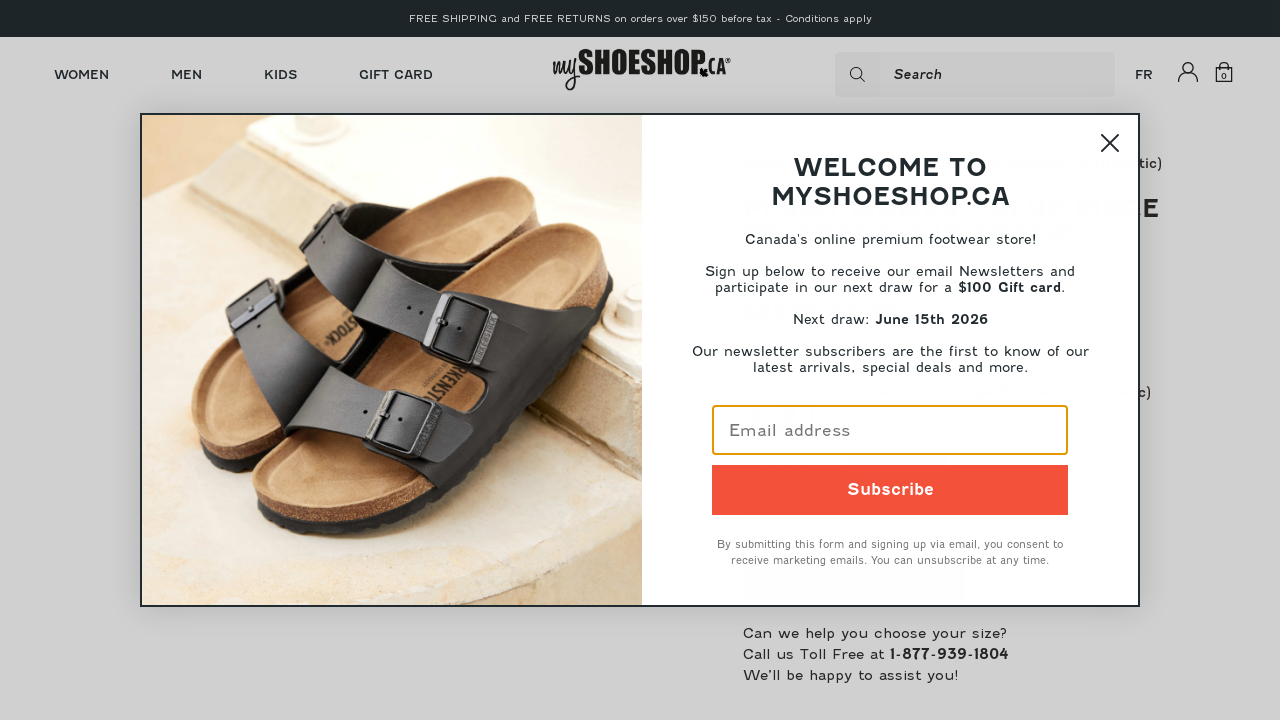

--- FILE ---
content_type: text/html; charset=utf-8
request_url: https://myshoeshop.ca/products/plush-blue-ridge-relaxed-fit-diabetic
body_size: 49304
content:
<!doctype html>
<html class="no-js" lang="en">
  <head>

    

        <!-- HeyDay English -->
        <script>window.hdAsyncInit = function() {_hdt.heyday_track_id(customer.email)</script>
        <script async src='https://api.heyday.ai/v130/9544700671/0750986453/en/setupchat.js'></script>
    

    <!-- Google tag (gtag.js) -->
    <script async src="https://www.googletagmanager.com/gtag/js?id=G-9NGKRTJDPD"></script>
    <script>
      window.dataLayer = window.dataLayer || [];
      function gtag(){dataLayer.push(arguments);}
      gtag('js', new Date());

      gtag('config', 'G-9NGKRTJDPD');
    </script>

    <meta charset="utf-8">
    <meta http-equiv="X-UA-Compatible" content="IE=edge">
    <meta name="viewport" content="width=device-width,initial-scale=1,maximum-scale=1">
    <link rel="canonical" href="https://myshoeshop.ca/products/plush-blue-ridge-relaxed-fit-diabetic">
    <link rel="preconnect" href="https://cdn.shopify.com" crossorigin><link rel="icon" type="image/png" href="//myshoeshop.ca/cdn/shop/files/mss-favicon.png?crop=center&height=32&v=1663595975&width=32">



    <script>document.documentElement.className = document.documentElement.className.replace('no-js', 'js');</script><title>Plush Women - Blue Ridge Relaxed Fit (Diabetic)
&ndash; MyShoeShop</title>

    
      <meta name="description" content="Style Nr: #SW6W-625 *Sockwell products cannot be returned for an exchange or a refund* Our seamless, non-binding relaxed fit series protects and pampers sensitive feet. All relaxed fit styles are diabetic-friendly. Recommended for all day wear and relaxing. Our relaxed fit socks include a non-binding design throughout">
    

    
    <script
      async type="text/javascript"
      src="//static.klaviyo.com/onsite/js/klaviyo.js?company_id=WnHrHZ">
    </script>

    
    

    

<meta property="og:site_name" content="MyShoeShop">
<meta property="og:url" content="https://myshoeshop.ca/products/plush-blue-ridge-relaxed-fit-diabetic">
<meta property="og:title" content="Plush Women - Blue Ridge Relaxed Fit (Diabetic)">
<meta property="og:type" content="product">
<meta property="og:description" content="Style Nr: #SW6W-625 *Sockwell products cannot be returned for an exchange or a refund* Our seamless, non-binding relaxed fit series protects and pampers sensitive feet. All relaxed fit styles are diabetic-friendly. Recommended for all day wear and relaxing. Our relaxed fit socks include a non-binding design throughout"><meta property="og:image" content="http://myshoeshop.ca/cdn/shop/files/womens-plush-relaxed-fit-socks-859309_1000x_337126ca-55b2-47be-a387-3b4211cc6a7f.jpg?v=1695146821">
  <meta property="og:image:secure_url" content="https://myshoeshop.ca/cdn/shop/files/womens-plush-relaxed-fit-socks-859309_1000x_337126ca-55b2-47be-a387-3b4211cc6a7f.jpg?v=1695146821">
  <meta property="og:image:width" content="1000">
  <meta property="og:image:height" content="1667"><meta property="og:price:amount" content="25.99">
  <meta property="og:price:currency" content="CAD"><meta name="twitter:card" content="summary_large_image">
<meta name="twitter:title" content="Plush Women - Blue Ridge Relaxed Fit (Diabetic)">
<meta name="twitter:description" content="Style Nr: #SW6W-625 *Sockwell products cannot be returned for an exchange or a refund* Our seamless, non-binding relaxed fit series protects and pampers sensitive feet. All relaxed fit styles are diabetic-friendly. Recommended for all day wear and relaxing. Our relaxed fit socks include a non-binding design throughout">

    

<style data-shopify>
  
@font-face {
    font-family: 'Fenwick Lt';
    src: url(//myshoeshop.ca/cdn/shop/t/21/assets/FenwickLt-Italic.woff2?v=131728971241257430151663348056) format('woff2'),
        url('FenwickLt-Italic.woff') format('woff');
    font-weight: 300;
    font-style: italic;
    font-display: swap;
  }

  @font-face {
      font-family: 'Fenwick';
      src: url(//myshoeshop.ca/cdn/shop/t/21/assets/FenwickRg-Bold.woff2?v=78601687782802910721663348059) format('woff2'),
          url(//myshoeshop.ca/cdn/shop/t/21/assets/FenwickRg-Bold.woff?v=28492475320682542311663348059) format('woff');
      font-weight: bold;
      font-style: normal;
      font-display: swap;
  }

  @font-face {
      font-family: 'Fenwick Outline';
      src: url(//myshoeshop.ca/cdn/shop/t/21/assets/FenwickOutline-Regular.woff2?v=64496416130026672141663348058) format('woff2'),
          url(//myshoeshop.ca/cdn/shop/t/21/assets/FenwickOutline-Regular.woff?v=41580179291646813161663348058) format('woff');
      font-weight: normal;
      font-style: normal;
      font-display: swap;
  }

  @font-face {
      font-family: 'Fenwick';
      src: url(//myshoeshop.ca/cdn/shop/t/21/assets/FenwickLt-Regular.woff2?v=106982794022061319731663348057) format('woff2'),
          url(//myshoeshop.ca/cdn/shop/t/21/assets/FenwickLt-Regular.woff?v=100587244671612872251663348057) format('woff');
      font-weight: 200;
      font-style: normal;
      font-display: swap;
  }

  @font-face {
      font-family: 'Fenwick';
      src: url(//myshoeshop.ca/cdn/shop/t/21/assets/FenwickRg-Italic.woff2?v=166057253371758833131663348061) format('woff2'),
          url(//myshoeshop.ca/cdn/shop/t/21/assets/FenwickRg-Italic.woff?v=74683131563108206811663348061) format('woff');
      font-weight: normal;
      font-style: italic;
      font-display: swap;
  }

  @font-face {
      font-family: 'Fenwick';
      src: url(//myshoeshop.ca/cdn/shop/t/21/assets/FenwickRg-Regular.woff2?v=124146548644748834961663348062) format('woff2'),
          url(//myshoeshop.ca/cdn/shop/t/21/assets/FenwickRg-Regular.woff?v=100170903303871450901663348062) format('woff');
      font-weight: normal;
      font-style: normal;
      font-display: swap;
  }

  @font-face {
      font-family: 'Fenwick';
      src: url(//myshoeshop.ca/cdn/shop/t/21/assets/FenwickRg-BoldItalic.woff2?v=125789670799932776691663348060) format('woff2'),
          url(//myshoeshop.ca/cdn/shop/t/21/assets/FenwickRg-BoldItalic.woff?v=12115826920016363391663348060) format('woff');
      font-weight: bold;
      font-style: italic;
      font-display: swap;
  }


  
  

  :root {
    
      --font-body-family: "fenwick";
    
    --font-body-style: normal;
    --font-body-weight: 400;

    
      --font-heading-family: "fenwick";
    
    --font-heading-style: normal;
    --font-heading-weight: 400;

    --base-font-size: 14px;
    --mobile-base-font-size: 14px;
    --header-font-size: 5rem;
    --mobile-header-font-size: 3rem;

    --color-primary: #212a2e;
    --color-secondary: #ffffff;
    --color-tertiary: #f5f5f5;
    --color-accent-primary: #f4513b;
    --color-accent-primary-light: #ebb865;
    --color-accent-primary-warm: #f7964e;
    --color-accent-secondary: #d1d6ee;
    --color-accent-tertiary: #f9ecd9;

    --color-primary-text: #fff;
    --color-secondary-text: #fff;
    --color-tertiary-text: #000;

    --button-background-color: #f5f5f5;
    --button-border-color: #2D2A2B;
    --button-text-color: #2D2A2B;
    --button-background-color-hover: #2D2A2B;
    --button-border-color-hover: #2D2A2B;
    --button-text-color-hover: #fff;

    --button-background-color-bold: #2D2A2B;
    --button-border-color-bold: #2D2A2B;
    --button-text-color-bold: #fff;
    --button-background-color-hover-bold: #fff;
    --button-border-color-hover-bold: #fff;
    --button-text-color-hover-bold: #2D2A2B;

    --header-background-color: #ffffff;
    --header-text-color: #212a2e;
    --submenu-background-color: #ffffff;
    --submenu-text-color: #2D2A2B;
    --main-background-color: #fff;
    --main-text-color: #2D2A2B;
    --footer-background-color: #F8F8F8;
    --footer-text-color: #3a3a3a;

    --logo: url("//myshoeshop.ca/cdn/shop/t/21/assets/pz-logo.png?v=47431");
  }
</style>



    <script type="text/javascript" defer="defer" src="//myshoeshop.ca/cdn/shop/t/21/assets/component.critical_css.js?v=111603181540343972631656351760"></script>
    
   
  
   
  
   
  
   
  
    
      <style>
        .visually-hidden{position:absolute!important;overflow:hidden;width:1px;height:1px;margin:-1px;padding:0;border:0;clip:rect(0 0 0 0)}.js-focus-hidden:focus{outline:none}.label-hidden{position:absolute!important;overflow:hidden;width:1px;height:1px;margin:-1px;padding:0;border:0;clip:rect(0 0 0 0)}.no-placeholder .label-hidden,.visually-shown{position:inherit!important;overflow:auto;width:auto;height:auto;margin:0;clip:auto}.no-js:not(html){display:none}.no-js .no-js:not(html){display:block}.js .js-hidden,.no-js .js,.no-js .no-js-hidden,.supports-no-cookies:not(html){display:none}html.supports-no-cookies .supports-no-cookies:not(html){display:block}html.supports-no-cookies .supports-cookies{display:none}.hidden,.hide{display:none!important}.errors{color:red;font-weight:700}@media(max-width:47.99em){.hide-mobile{display:none!important}}@media(max-width:61.99em){.hide-tablet-down{display:none!important}}@media(min-width:48em){.hide-tablet-up{display:none!important}}@media(max-width:74.99em){.hide-desktop-down{display:none!important}}@media(min-width:62em){.hide-desktop{display:none!important}}[style*="--aspect-ratio"]>:first-child{width:100%}[style*="--aspect-ratio"]>img{height:auto;-o-object-fit:contain;object-fit:contain}@supports(--custom:property){[style*="--aspect-ratio"]{position:relative}[style*="--aspect-ratio"]:before{content:"";display:block;padding-bottom:calc(100%/var(--aspect-ratio))}[style*="--aspect-ratio"]>:first-child{position:absolute;top:0;left:0;height:100%}}.header{background-color:var(--header-background-color);color:var(--header-text-color);--color:var(--header-text-color)}.header .predictive-search,.header .submenu{background-color:var(--submenu-background-color);color:var(--submenu-text-color);--color:var(--submenu-text-color)}#Main_content{background-color:var(--main-background-color);color:var(--main-text-color);--color:var(--main-text-color)}.footer{background-color:var(--footer-background-color);color:var(--footer-text-color);--color:var(--footer-text-color)}a,a:focus{color:inherit}.button,.shopify-challenge__button,.shopify-payment-button__button,.shopify-payment-button__button.shopify-payment-button__button--unbranded{background-color:var(--button-background-color);color:var(--button-text-color);--color:var(--button-text-color);border:1px solid var(--button-border-color)}.button:hover,.shopify-challenge__button:hover,.shopify-payment-button__button.shopify-payment-button__button--unbranded:hover,.shopify-payment-button__button:hover{border:1px solid var(--button-border-color-hover);background-color:var(--button-background-color-hover);color:var(--button-text-color-hover);--color:var(--button-text-color-hover)}.button-secondary{background-color:var(--button-background-color-bold);color:var(--button-text-color-bold);--color:var(--button-text-color-bold);border:2px solid var(--button-border-color-bold);transition:all .3s}.button-secondary:hover{border:2px solid var(--button-border-color-hover-bold);background-color:var(--button-background-color-hover-bold);color:var(--button-text-color-hover-bold);--color:var(--button-text-color-hover-bold)}input,select,textarea{border:1.5px solid var(--button-border-color)}html{box-sizing:border-box}body,html{padding:0;margin:0}body.no-scroll{overflow:hidden;position:fixed;top:var(--scroll-position);width:100%}body:before{display:none;visibility:hidden}@media screen and (min-width:320px){body:before{content:"mobile"}}@media screen and (min-width:768px){body:before{content:"tablet"}}@media screen and (min-width:992px){body:before{content:"desktop"}}@media screen and (min-width:1200px){body:before{content:"widescreen"}}@media screen and (min-width:1400px){body:before{content:"super-widescreen"}}*,:after,:before{box-sizing:border-box}.container{margin:auto;width:1440px;max-width:100%;padding-left:2.4rem;padding-right:2.4rem}.container--small{width:800px}@media(min-width:48em){.container{padding-left:3.2rem;padding-right:3.2rem}}.full-width-container{width:100%;padding-left:2.4rem;padding-right:2.4rem}@media(min-width:48em){.full-width-container{padding-left:3.2rem;padding-right:3.2rem}}ul{padding:0;margin:0}ul li{list-style:none}fieldset{border:none;min-inline-size:auto}summary{cursor:pointer}summary::-webkit-details-marker{display:none}.select{display:inline-block;position:relative}.select select{border:none;-webkit-appearance:none;-moz-appearance:none;appearance:none;padding:.8rem 2.4rem .8rem .8rem}.select svg{position:absolute;width:1.6rem;right:.8rem;top:50%;transform:translateY(-50%);pointer-events:none}.range output:after{counter-reset:c var(--c);content:counter(c)}.icon{min-width:15px}img{height:auto;max-width:100%}html{font-family:var(--font-body-family);font-weight:var(--font-body-weight);font-style:var(--font-body-style);font-size:62.5%;line-height:1.5}.p,body,button{font-size:var(--mobile-base-font-size)}@media(min-width:62em){.p,body,button{font-size:var(--base-font-size)}}.h1,.h2,.h3,.h4,.h5,.h6,h1,h2,h3,h4,h5,h6{font-family:var(--font-heading-family);font-weight:var(--font-heading-weight);font-style:var(--font-heading-style);font-size:var(--header-font-size);line-height:1.1;margin:1.6rem 0}@media(max-width:47.99em){.h1,.h2,.h3,.h4,.h5,.h6,h1,h2,h3,h4,h5,h6{font-size:var(--mobile-header-font-size)}}.h1,h1{font-size:calc(var(--header-font-size))}@media(max-width:47.99em){.h1,h1{font-size:calc(var(--mobile-header-font-size))}}.h2,h2{font-size:calc(var(--header-font-size) - 5px)}@media(max-width:47.99em){.h2,h2{font-size:calc(var(--mobile-header-font-size) - 3px)}}.h3,h3{font-size:calc(var(--header-font-size) - 10px)}@media(max-width:47.99em){.h3,h3{font-size:calc(var(--mobile-header-font-size) - 6px)}}.h4,h4{font-size:calc(var(--header-font-size) - 15px)}@media(max-width:47.99em){.h4,h4{font-size:calc(var(--mobile-header-font-size) - 9px)}}.h5,h5{font-size:calc(var(--header-font-size) - 20px)}@media(max-width:47.99em){.h5,h5{font-size:calc(var(--mobile-header-font-size) - 12px)}}.h6,h6{font-size:calc(var(--header-font-size) - 25px)}@media(max-width:47.99em){.h6,h6{font-size:calc(var(--mobile-header-font-size) - 15px)}}p{margin:1.6rem 0;font-weight:200}button{font-family:var(--font-body-family)}a{text-decoration:none}summary{list-style:none}button{background-color:var(--button-background-color);color:var(--button-text-color);--color:var(--button-text-color);border:1px solid var(--button-border-color);text-align:center;min-height:4rem;display:inline-block;border-radius:0;min-width:15rem;line-height:1.5;padding:0 3rem}button:hover{border:1px solid var(--button-border-color-hover);background-color:var(--button-background-color-hover);color:var(--button-text-color-hover);--color:var(--button-text-color-hover);cursor:pointer}.button,.shopify-challenge__button,.shopify-payment-button__button{min-height:4rem;display:inline-block;border-radius:0;min-width:15rem;display:flex;flex-wrap:nowrap;align-items:center;justify-content:center;padding:0 3rem;text-align:center}.button--full-width,.shopify-challenge__button--full-width,.shopify-payment-button__button--full-width{width:100%}.button[disabled],.shopify-challenge__button[disabled],.shopify-payment-button__button[disabled]{opacity:.5;cursor:not-allowed}.button.accent,.shopify-challenge__button.accent,.shopify-payment-button__button.accent{color:#fff;background-color:var(--color-accent-primary);border:2px solid var(--color-accent-primary);transition:opacity .3s}.button.accent:hover,.shopify-challenge__button.accent:hover,.shopify-payment-button__button.accent:hover{background-color:var(--color-accent-primary)!important;border:2px solid var(--color-accent-primary)!important;opacity:.8}.button.accent:hover[disabled],.shopify-challenge__button.accent:hover[disabled],.shopify-payment-button__button.accent:hover[disabled]{opacity:.5}.button-underlined{min-height:4rem;min-width:16rem;display:flex;flex-wrap:nowrap;align-items:center;justify-content:center}.button-underlined:hover{text-decoration:underline;cursor:pointer}.button-arrow{min-height:4rem;min-width:16rem;display:flex;flex-wrap:nowrap;align-items:center;justify-content:flex-start}.button-arrow.accent{color:var(--color-accent-primary)}.button-arrow.accent path{fill:var(--color-accent-primary)}.button-arrow .button--arrow{display:flex}.button-arrow svg{width:30px;margin-left:3rem;opacity:0;transition:opacity .3s}.button-arrow:hover svg{opacity:1}.button-arrow-border{min-height:4rem;min-width:16rem;display:flex;flex-wrap:nowrap;align-items:stretch;justify-content:center}.button-arrow-border .button--arrow{display:flex;min-height:4rem;padding:0 2rem;opacity:0;border-top:1px solid #000;border-bottom:1px solid #000;border-right:1px solid #000;transition:opacity .3s}.button-arrow-border .button--arrow svg{width:30px}.button-arrow-border:hover .button--arrow{opacity:1}.button-arrow-border:hover .button{background-color:#f5f5f5;color:#000}#HeydayStartIconContainer{min-width:50px}input{padding:1.28rem;height:45px}.field{position:relative;margin-top:1.6rem}.field input[placeholder=" "]:not(:-moz-placeholder-shown)+label{bottom:100%;left:0;transform:translateY(-5px);font-size:1.28rem}.field input[placeholder=" "]:focus+label,.field input[placeholder=" "]:not(:placeholder-shown)+label{bottom:100%;left:0;transform:translateY(-5px);font-size:1.28rem}.form__message{display:flex;gap:2rem}.form__message svg{width:2rem;height:2rem}.mobile-form{position:fixed;width:100%;height:auto;bottom:0;background-color:#fff;z-index:3;box-shadow:3px 3px 10px rgba(0,0,0,.1607843137);transition:transform .3s;transform:translateY(110%)}.mobile-form[open]{transform:translateY(0)}.mobile-form[closed]{transform:translateY(110%)}.mobile-form__close-wrapper{display:flex;justify-content:flex-end}.mobile-form__close{margin:0;font-weight:700;font-size:1.2rem;cursor:pointer;width:-moz-max-content;width:max-content;padding:1.2rem 1.6rem .9rem}.mobile-form__body{margin:2rem}.mobile-form__body .product-form__option-label{display:none}.mobile-form__body .product-form__option{margin-bottom:1.5rem!important}.mobile-form__submit{margin:0 2rem 2rem;width:-webkit-fill-available;width:-moz-available;width:fill-available}.mobile-form .small-product-card{margin-top:0}.mobile-form .product-form__option{margin:0;padding:0}.items-grid{display:grid;grid-template-columns:var(--items-per-row,repeat(4,1fr));gap:4.8rem 3.2rem}@media(max-width:47.99em){.items-grid{grid-template-columns:var(--items-per-row,repeat(2,1fr));gap:3.2rem 1.6rem}}.items-grid-flex{display:flex;flex-wrap:wrap}.items-grid-flex>*{flex:var(--items-per-row-flex,25% 0)}.swiper-container-initialized .items-grid,.swiper-container-initialized .items-grid-flex{display:flex}swiper-container:not(.swiper-container-initialized)>.items-grid{display:grid!important}.breadcrumbs{font-size:1.3rem;font-weight:400}.breadcrumbs__list{display:block;list-style:none;margin:0;padding:0}.breadcrumbs__list li{display:inline}.breadcrumbs__list>*+*{padding-left:20px;position:relative;display:inline}.breadcrumbs__list>*+:before{content:"/";position:absolute;left:5px}.breadcrumbs a{text-decoration:none}.breadcrumbs__current{font-weight:700}.loading,.loading-state{position:relative}.loading-state:before,.loading:before{position:fixed;width:3rem;height:3rem;border-top:2px solid var(--color);border-right:2px solid transparent}.loading-big:before,.loading-state-big:before,.loading-state:before,.loading:before{content:"";box-sizing:border-box;top:50%;left:50%;transform:translate(-50%,-50%) rotate(0deg);border-radius:50%;animation:spinner .6s linear infinite;z-index:1}.loading-big:before,.loading-state-big:before{position:absolute;width:40px;height:40px;border-top:4px solid var(--color);border-right:4px solid transparent}.loading-state>*,.loading>*{opacity:.5}@keyframes spinner{to{transform:translate(-50%,-50%) rotate(1turn)}}lazy-resources{display:block}

      </style>
    
  
   
  
   
  
   
  
   
  
   
  
   
  
   
  
   
  
   
  
   
  
   
  
   
  
   
  
   
  



    

    
<script type="text/javascript" src="//myshoeshop.ca/cdn/shop/t/21/assets/layout.theme.js?v=10708823582517429741671551515" defer="defer" class="webpack-scripts layout-theme"></script><link rel="prefetch" href="//myshoeshop.ca/cdn/shop/t/21/assets/template.gift_card.js?v=160406316515813643851663348130" as="script"><link rel="prefetch" href="//myshoeshop.ca/cdn/shop/t/21/assets/template.addresses.js?v=11534786132677612811656351766" as="script"><link rel="prefetch" href="//myshoeshop.ca/cdn/shop/t/21/assets/template.login.js?v=104283840957170998471656351768" as="script">

    <script>window.performance && window.performance.mark && window.performance.mark('shopify.content_for_header.start');</script><meta name="facebook-domain-verification" content="kupifnwvt18iz8lkebogt9o432s3ri">
<meta id="shopify-digital-wallet" name="shopify-digital-wallet" content="/18027501/digital_wallets/dialog">
<meta name="shopify-checkout-api-token" content="9336fa547233cc8f83f3fc4b375f0e0c">
<meta id="in-context-paypal-metadata" data-shop-id="18027501" data-venmo-supported="false" data-environment="production" data-locale="en_US" data-paypal-v4="true" data-currency="CAD">
<link rel="alternate" hreflang="x-default" href="https://myshoeshop.ca/products/plush-blue-ridge-relaxed-fit-diabetic">
<link rel="alternate" hreflang="en" href="https://myshoeshop.ca/products/plush-blue-ridge-relaxed-fit-diabetic">
<link rel="alternate" hreflang="fr" href="https://myshoeshop.ca/fr/products/plush-blue-ridge-relaxed-fit-diabetic">
<link rel="alternate" type="application/json+oembed" href="https://myshoeshop.ca/products/plush-blue-ridge-relaxed-fit-diabetic.oembed">
<script async="async" src="/checkouts/internal/preloads.js?locale=en-CA"></script>
<link rel="preconnect" href="https://shop.app" crossorigin="anonymous">
<script async="async" src="https://shop.app/checkouts/internal/preloads.js?locale=en-CA&shop_id=18027501" crossorigin="anonymous"></script>
<script id="apple-pay-shop-capabilities" type="application/json">{"shopId":18027501,"countryCode":"CA","currencyCode":"CAD","merchantCapabilities":["supports3DS"],"merchantId":"gid:\/\/shopify\/Shop\/18027501","merchantName":"MyShoeShop","requiredBillingContactFields":["postalAddress","email","phone"],"requiredShippingContactFields":["postalAddress","email","phone"],"shippingType":"shipping","supportedNetworks":["visa","masterCard","amex","discover","interac","jcb"],"total":{"type":"pending","label":"MyShoeShop","amount":"1.00"},"shopifyPaymentsEnabled":true,"supportsSubscriptions":true}</script>
<script id="shopify-features" type="application/json">{"accessToken":"9336fa547233cc8f83f3fc4b375f0e0c","betas":["rich-media-storefront-analytics"],"domain":"myshoeshop.ca","predictiveSearch":true,"shopId":18027501,"locale":"en"}</script>
<script>var Shopify = Shopify || {};
Shopify.shop = "1325greene.myshopify.com";
Shopify.locale = "en";
Shopify.currency = {"active":"CAD","rate":"1.0"};
Shopify.country = "CA";
Shopify.theme = {"name":"my-shoe-shop\/production","id":121057247307,"schema_name":"Atom","schema_version":"1.0.0","theme_store_id":null,"role":"main"};
Shopify.theme.handle = "null";
Shopify.theme.style = {"id":null,"handle":null};
Shopify.cdnHost = "myshoeshop.ca/cdn";
Shopify.routes = Shopify.routes || {};
Shopify.routes.root = "/";</script>
<script type="module">!function(o){(o.Shopify=o.Shopify||{}).modules=!0}(window);</script>
<script>!function(o){function n(){var o=[];function n(){o.push(Array.prototype.slice.apply(arguments))}return n.q=o,n}var t=o.Shopify=o.Shopify||{};t.loadFeatures=n(),t.autoloadFeatures=n()}(window);</script>
<script>
  window.ShopifyPay = window.ShopifyPay || {};
  window.ShopifyPay.apiHost = "shop.app\/pay";
  window.ShopifyPay.redirectState = null;
</script>
<script id="shop-js-analytics" type="application/json">{"pageType":"product"}</script>
<script defer="defer" async type="module" src="//myshoeshop.ca/cdn/shopifycloud/shop-js/modules/v2/client.init-shop-cart-sync_BdyHc3Nr.en.esm.js"></script>
<script defer="defer" async type="module" src="//myshoeshop.ca/cdn/shopifycloud/shop-js/modules/v2/chunk.common_Daul8nwZ.esm.js"></script>
<script type="module">
  await import("//myshoeshop.ca/cdn/shopifycloud/shop-js/modules/v2/client.init-shop-cart-sync_BdyHc3Nr.en.esm.js");
await import("//myshoeshop.ca/cdn/shopifycloud/shop-js/modules/v2/chunk.common_Daul8nwZ.esm.js");

  window.Shopify.SignInWithShop?.initShopCartSync?.({"fedCMEnabled":true,"windoidEnabled":true});

</script>
<script>
  window.Shopify = window.Shopify || {};
  if (!window.Shopify.featureAssets) window.Shopify.featureAssets = {};
  window.Shopify.featureAssets['shop-js'] = {"shop-cart-sync":["modules/v2/client.shop-cart-sync_QYOiDySF.en.esm.js","modules/v2/chunk.common_Daul8nwZ.esm.js"],"init-fed-cm":["modules/v2/client.init-fed-cm_DchLp9rc.en.esm.js","modules/v2/chunk.common_Daul8nwZ.esm.js"],"shop-button":["modules/v2/client.shop-button_OV7bAJc5.en.esm.js","modules/v2/chunk.common_Daul8nwZ.esm.js"],"init-windoid":["modules/v2/client.init-windoid_DwxFKQ8e.en.esm.js","modules/v2/chunk.common_Daul8nwZ.esm.js"],"shop-cash-offers":["modules/v2/client.shop-cash-offers_DWtL6Bq3.en.esm.js","modules/v2/chunk.common_Daul8nwZ.esm.js","modules/v2/chunk.modal_CQq8HTM6.esm.js"],"shop-toast-manager":["modules/v2/client.shop-toast-manager_CX9r1SjA.en.esm.js","modules/v2/chunk.common_Daul8nwZ.esm.js"],"init-shop-email-lookup-coordinator":["modules/v2/client.init-shop-email-lookup-coordinator_UhKnw74l.en.esm.js","modules/v2/chunk.common_Daul8nwZ.esm.js"],"pay-button":["modules/v2/client.pay-button_DzxNnLDY.en.esm.js","modules/v2/chunk.common_Daul8nwZ.esm.js"],"avatar":["modules/v2/client.avatar_BTnouDA3.en.esm.js"],"init-shop-cart-sync":["modules/v2/client.init-shop-cart-sync_BdyHc3Nr.en.esm.js","modules/v2/chunk.common_Daul8nwZ.esm.js"],"shop-login-button":["modules/v2/client.shop-login-button_D8B466_1.en.esm.js","modules/v2/chunk.common_Daul8nwZ.esm.js","modules/v2/chunk.modal_CQq8HTM6.esm.js"],"init-customer-accounts-sign-up":["modules/v2/client.init-customer-accounts-sign-up_C8fpPm4i.en.esm.js","modules/v2/client.shop-login-button_D8B466_1.en.esm.js","modules/v2/chunk.common_Daul8nwZ.esm.js","modules/v2/chunk.modal_CQq8HTM6.esm.js"],"init-shop-for-new-customer-accounts":["modules/v2/client.init-shop-for-new-customer-accounts_CVTO0Ztu.en.esm.js","modules/v2/client.shop-login-button_D8B466_1.en.esm.js","modules/v2/chunk.common_Daul8nwZ.esm.js","modules/v2/chunk.modal_CQq8HTM6.esm.js"],"init-customer-accounts":["modules/v2/client.init-customer-accounts_dRgKMfrE.en.esm.js","modules/v2/client.shop-login-button_D8B466_1.en.esm.js","modules/v2/chunk.common_Daul8nwZ.esm.js","modules/v2/chunk.modal_CQq8HTM6.esm.js"],"shop-follow-button":["modules/v2/client.shop-follow-button_CkZpjEct.en.esm.js","modules/v2/chunk.common_Daul8nwZ.esm.js","modules/v2/chunk.modal_CQq8HTM6.esm.js"],"lead-capture":["modules/v2/client.lead-capture_BntHBhfp.en.esm.js","modules/v2/chunk.common_Daul8nwZ.esm.js","modules/v2/chunk.modal_CQq8HTM6.esm.js"],"checkout-modal":["modules/v2/client.checkout-modal_CfxcYbTm.en.esm.js","modules/v2/chunk.common_Daul8nwZ.esm.js","modules/v2/chunk.modal_CQq8HTM6.esm.js"],"shop-login":["modules/v2/client.shop-login_Da4GZ2H6.en.esm.js","modules/v2/chunk.common_Daul8nwZ.esm.js","modules/v2/chunk.modal_CQq8HTM6.esm.js"],"payment-terms":["modules/v2/client.payment-terms_MV4M3zvL.en.esm.js","modules/v2/chunk.common_Daul8nwZ.esm.js","modules/v2/chunk.modal_CQq8HTM6.esm.js"]};
</script>
<script>(function() {
  var isLoaded = false;
  function asyncLoad() {
    if (isLoaded) return;
    isLoaded = true;
    var urls = ["https:\/\/chimpstatic.com\/mcjs-connected\/js\/users\/56b98e1c50ee8d8c2ecc2ce7a\/6a7cec57669303433d7b2e0a7.js?shop=1325greene.myshopify.com","https:\/\/cdn.nfcube.com\/cf31dccbdacc4f5e16ff81eadd6fee06.js?shop=1325greene.myshopify.com","https:\/\/cdn-app.cart-bot.net\/public\/js\/append.js?shop=1325greene.myshopify.com","https:\/\/cdn.rebuyengine.com\/onsite\/js\/rebuy.js?shop=1325greene.myshopify.com"];
    for (var i = 0; i < urls.length; i++) {
      var s = document.createElement('script');
      s.type = 'text/javascript';
      s.async = true;
      s.src = urls[i];
      var x = document.getElementsByTagName('script')[0];
      x.parentNode.insertBefore(s, x);
    }
  };
  if(window.attachEvent) {
    window.attachEvent('onload', asyncLoad);
  } else {
    window.addEventListener('load', asyncLoad, false);
  }
})();</script>
<script id="__st">var __st={"a":18027501,"offset":-18000,"reqid":"bef2f6af-1cb4-400a-84ce-66cf000134fc-1768982060","pageurl":"myshoeshop.ca\/products\/plush-blue-ridge-relaxed-fit-diabetic","u":"b34e720c1864","p":"product","rtyp":"product","rid":6854344736843};</script>
<script>window.ShopifyPaypalV4VisibilityTracking = true;</script>
<script id="captcha-bootstrap">!function(){'use strict';const t='contact',e='account',n='new_comment',o=[[t,t],['blogs',n],['comments',n],[t,'customer']],c=[[e,'customer_login'],[e,'guest_login'],[e,'recover_customer_password'],[e,'create_customer']],r=t=>t.map((([t,e])=>`form[action*='/${t}']:not([data-nocaptcha='true']) input[name='form_type'][value='${e}']`)).join(','),a=t=>()=>t?[...document.querySelectorAll(t)].map((t=>t.form)):[];function s(){const t=[...o],e=r(t);return a(e)}const i='password',u='form_key',d=['recaptcha-v3-token','g-recaptcha-response','h-captcha-response',i],f=()=>{try{return window.sessionStorage}catch{return}},m='__shopify_v',_=t=>t.elements[u];function p(t,e,n=!1){try{const o=window.sessionStorage,c=JSON.parse(o.getItem(e)),{data:r}=function(t){const{data:e,action:n}=t;return t[m]||n?{data:e,action:n}:{data:t,action:n}}(c);for(const[e,n]of Object.entries(r))t.elements[e]&&(t.elements[e].value=n);n&&o.removeItem(e)}catch(o){console.error('form repopulation failed',{error:o})}}const l='form_type',E='cptcha';function T(t){t.dataset[E]=!0}const w=window,h=w.document,L='Shopify',v='ce_forms',y='captcha';let A=!1;((t,e)=>{const n=(g='f06e6c50-85a8-45c8-87d0-21a2b65856fe',I='https://cdn.shopify.com/shopifycloud/storefront-forms-hcaptcha/ce_storefront_forms_captcha_hcaptcha.v1.5.2.iife.js',D={infoText:'Protected by hCaptcha',privacyText:'Privacy',termsText:'Terms'},(t,e,n)=>{const o=w[L][v],c=o.bindForm;if(c)return c(t,g,e,D).then(n);var r;o.q.push([[t,g,e,D],n]),r=I,A||(h.body.append(Object.assign(h.createElement('script'),{id:'captcha-provider',async:!0,src:r})),A=!0)});var g,I,D;w[L]=w[L]||{},w[L][v]=w[L][v]||{},w[L][v].q=[],w[L][y]=w[L][y]||{},w[L][y].protect=function(t,e){n(t,void 0,e),T(t)},Object.freeze(w[L][y]),function(t,e,n,w,h,L){const[v,y,A,g]=function(t,e,n){const i=e?o:[],u=t?c:[],d=[...i,...u],f=r(d),m=r(i),_=r(d.filter((([t,e])=>n.includes(e))));return[a(f),a(m),a(_),s()]}(w,h,L),I=t=>{const e=t.target;return e instanceof HTMLFormElement?e:e&&e.form},D=t=>v().includes(t);t.addEventListener('submit',(t=>{const e=I(t);if(!e)return;const n=D(e)&&!e.dataset.hcaptchaBound&&!e.dataset.recaptchaBound,o=_(e),c=g().includes(e)&&(!o||!o.value);(n||c)&&t.preventDefault(),c&&!n&&(function(t){try{if(!f())return;!function(t){const e=f();if(!e)return;const n=_(t);if(!n)return;const o=n.value;o&&e.removeItem(o)}(t);const e=Array.from(Array(32),(()=>Math.random().toString(36)[2])).join('');!function(t,e){_(t)||t.append(Object.assign(document.createElement('input'),{type:'hidden',name:u})),t.elements[u].value=e}(t,e),function(t,e){const n=f();if(!n)return;const o=[...t.querySelectorAll(`input[type='${i}']`)].map((({name:t})=>t)),c=[...d,...o],r={};for(const[a,s]of new FormData(t).entries())c.includes(a)||(r[a]=s);n.setItem(e,JSON.stringify({[m]:1,action:t.action,data:r}))}(t,e)}catch(e){console.error('failed to persist form',e)}}(e),e.submit())}));const S=(t,e)=>{t&&!t.dataset[E]&&(n(t,e.some((e=>e===t))),T(t))};for(const o of['focusin','change'])t.addEventListener(o,(t=>{const e=I(t);D(e)&&S(e,y())}));const B=e.get('form_key'),M=e.get(l),P=B&&M;t.addEventListener('DOMContentLoaded',(()=>{const t=y();if(P)for(const e of t)e.elements[l].value===M&&p(e,B);[...new Set([...A(),...v().filter((t=>'true'===t.dataset.shopifyCaptcha))])].forEach((e=>S(e,t)))}))}(h,new URLSearchParams(w.location.search),n,t,e,['guest_login'])})(!0,!0)}();</script>
<script integrity="sha256-4kQ18oKyAcykRKYeNunJcIwy7WH5gtpwJnB7kiuLZ1E=" data-source-attribution="shopify.loadfeatures" defer="defer" src="//myshoeshop.ca/cdn/shopifycloud/storefront/assets/storefront/load_feature-a0a9edcb.js" crossorigin="anonymous"></script>
<script crossorigin="anonymous" defer="defer" src="//myshoeshop.ca/cdn/shopifycloud/storefront/assets/shopify_pay/storefront-65b4c6d7.js?v=20250812"></script>
<script data-source-attribution="shopify.dynamic_checkout.dynamic.init">var Shopify=Shopify||{};Shopify.PaymentButton=Shopify.PaymentButton||{isStorefrontPortableWallets:!0,init:function(){window.Shopify.PaymentButton.init=function(){};var t=document.createElement("script");t.src="https://myshoeshop.ca/cdn/shopifycloud/portable-wallets/latest/portable-wallets.en.js",t.type="module",document.head.appendChild(t)}};
</script>
<script data-source-attribution="shopify.dynamic_checkout.buyer_consent">
  function portableWalletsHideBuyerConsent(e){var t=document.getElementById("shopify-buyer-consent"),n=document.getElementById("shopify-subscription-policy-button");t&&n&&(t.classList.add("hidden"),t.setAttribute("aria-hidden","true"),n.removeEventListener("click",e))}function portableWalletsShowBuyerConsent(e){var t=document.getElementById("shopify-buyer-consent"),n=document.getElementById("shopify-subscription-policy-button");t&&n&&(t.classList.remove("hidden"),t.removeAttribute("aria-hidden"),n.addEventListener("click",e))}window.Shopify?.PaymentButton&&(window.Shopify.PaymentButton.hideBuyerConsent=portableWalletsHideBuyerConsent,window.Shopify.PaymentButton.showBuyerConsent=portableWalletsShowBuyerConsent);
</script>
<script data-source-attribution="shopify.dynamic_checkout.cart.bootstrap">document.addEventListener("DOMContentLoaded",(function(){function t(){return document.querySelector("shopify-accelerated-checkout-cart, shopify-accelerated-checkout")}if(t())Shopify.PaymentButton.init();else{new MutationObserver((function(e,n){t()&&(Shopify.PaymentButton.init(),n.disconnect())})).observe(document.body,{childList:!0,subtree:!0})}}));
</script>
<link id="shopify-accelerated-checkout-styles" rel="stylesheet" media="screen" href="https://myshoeshop.ca/cdn/shopifycloud/portable-wallets/latest/accelerated-checkout-backwards-compat.css" crossorigin="anonymous">
<style id="shopify-accelerated-checkout-cart">
        #shopify-buyer-consent {
  margin-top: 1em;
  display: inline-block;
  width: 100%;
}

#shopify-buyer-consent.hidden {
  display: none;
}

#shopify-subscription-policy-button {
  background: none;
  border: none;
  padding: 0;
  text-decoration: underline;
  font-size: inherit;
  cursor: pointer;
}

#shopify-subscription-policy-button::before {
  box-shadow: none;
}

      </style>

<script>window.performance && window.performance.mark && window.performance.mark('shopify.content_for_header.end');</script>
    <!-- "snippets/judgeme_core.liquid" was not rendered, the associated app was uninstalled -->
    <div id="shopify-section-filter-menu-settings" class="shopify-section"><style type="text/css">
    /*  Filter Menu Color and Image Section CSS */.pt-display-swatch ul .filter-active-colour_black .collection-name .check-icon:before
    {
      background-color: #000000;
      color: #000000;
      -webkit-text-fill-color: transparent;background: -o-linear-gradient(transparent, transparent);
      background-size: cover;
      -webkit-background-clip: text;
      background-clip: text;
    
    }
    
    .pt-display-swatch ul .filter-active-colour_black .collection-name .check-icon {
      text-shadow: none !important;
    }.pt-display-swatch ul .filter-active-colour_grey .collection-name .check-icon:before
    {
      background-color: #696969;
      color: #696969;
      -webkit-text-fill-color: transparent;background: -o-linear-gradient(transparent, transparent);
      background-size: cover;
      -webkit-background-clip: text;
      background-clip: text;
    
    }
    
    .pt-display-swatch ul .filter-active-colour_grey .collection-name .check-icon {
      text-shadow: none !important;
    }.pt-display-swatch ul .filter-active-colour_white .collection-name .check-icon:before
    {
      background-color: #f9f9f9;
      color: #f9f9f9;
      -webkit-text-fill-color: transparent;background: -o-linear-gradient(transparent, transparent);
      background-size: cover;
      -webkit-background-clip: text;
      background-clip: text;
    
    }
    
    .pt-display-swatch ul .filter-active-colour_white .collection-name .check-icon {
      text-shadow: none !important;
    }.pt-display-swatch ul .filter-active-colour_silver .collection-name .check-icon:before
    {
      background-color: #e4dede;
      color: #e4dede;
      -webkit-text-fill-color: transparent;background: -webkit-linear-gradient(transparent, transparent),
                 url(//myshoeshop.ca/cdn/shop/files/metal-texture-background_46250-1743_small.webp?v=1674673402) no-repeat center center;background: -o-linear-gradient(transparent, transparent);
      background-size: cover;
      -webkit-background-clip: text;
      background-clip: text;
    
    }
    
    .pt-display-swatch ul .filter-active-colour_silver .collection-name .check-icon {
      text-shadow: none !important;
    }.pt-display-swatch ul .filter-active-colour_brown .collection-name .check-icon:before
    {
      background-color: #816647;
      color: #816647;
      -webkit-text-fill-color: transparent;background: -o-linear-gradient(transparent, transparent);
      background-size: cover;
      -webkit-background-clip: text;
      background-clip: text;
    
    }
    
    .pt-display-swatch ul .filter-active-colour_brown .collection-name .check-icon {
      text-shadow: none !important;
    }.pt-display-swatch ul .filter-active-colour_beige .collection-name .check-icon:before
    {
      background-color: #d4b8ac;
      color: #d4b8ac;
      -webkit-text-fill-color: transparent;background: -o-linear-gradient(transparent, transparent);
      background-size: cover;
      -webkit-background-clip: text;
      background-clip: text;
    
    }
    
    .pt-display-swatch ul .filter-active-colour_beige .collection-name .check-icon {
      text-shadow: none !important;
    }.pt-display-swatch ul .filter-active-colour_green .collection-name .check-icon:before
    {
      background-color: #438f48;
      color: #438f48;
      -webkit-text-fill-color: transparent;background: -o-linear-gradient(transparent, transparent);
      background-size: cover;
      -webkit-background-clip: text;
      background-clip: text;
    
    }
    
    .pt-display-swatch ul .filter-active-colour_green .collection-name .check-icon {
      text-shadow: none !important;
    }.pt-display-swatch ul .filter-active-colour_blue .collection-name .check-icon:before
    {
      background-color: #2263be;
      color: #2263be;
      -webkit-text-fill-color: transparent;background: -o-linear-gradient(transparent, transparent);
      background-size: cover;
      -webkit-background-clip: text;
      background-clip: text;
    
    }
    
    .pt-display-swatch ul .filter-active-colour_blue .collection-name .check-icon {
      text-shadow: none !important;
    }.pt-display-swatch ul .filter-active-colour_purple .collection-name .check-icon:before
    {
      background-color: #652299;
      color: #652299;
      -webkit-text-fill-color: transparent;background: -o-linear-gradient(transparent, transparent);
      background-size: cover;
      -webkit-background-clip: text;
      background-clip: text;
    
    }
    
    .pt-display-swatch ul .filter-active-colour_purple .collection-name .check-icon {
      text-shadow: none !important;
    }.pt-display-swatch ul .filter-active-colour_red .collection-name .check-icon:before
    {
      background-color: #bc1b1b;
      color: #bc1b1b;
      -webkit-text-fill-color: transparent;background: -o-linear-gradient(transparent, transparent);
      background-size: cover;
      -webkit-background-clip: text;
      background-clip: text;
    
    }
    
    .pt-display-swatch ul .filter-active-colour_red .collection-name .check-icon {
      text-shadow: none !important;
    }.pt-display-swatch ul .filter-active-colour_pink .collection-name .check-icon:before
    {
      background-color: #e170ff;
      color: #e170ff;
      -webkit-text-fill-color: transparent;background: -o-linear-gradient(transparent, transparent);
      background-size: cover;
      -webkit-background-clip: text;
      background-clip: text;
    
    }
    
    .pt-display-swatch ul .filter-active-colour_pink .collection-name .check-icon {
      text-shadow: none !important;
    }.pt-display-swatch ul .filter-active-colour_yellow .collection-name .check-icon:before
    {
      background-color: #efec0d;
      color: #efec0d;
      -webkit-text-fill-color: transparent;background: -o-linear-gradient(transparent, transparent);
      background-size: cover;
      -webkit-background-clip: text;
      background-clip: text;
    
    }
    
    .pt-display-swatch ul .filter-active-colour_yellow .collection-name .check-icon {
      text-shadow: none !important;
    }.pt-display-swatch ul .filter-active-colour_gold .collection-name .check-icon:before
    {
      background-color: #e6aa13;
      color: #e6aa13;
      -webkit-text-fill-color: transparent;background: -webkit-linear-gradient(transparent, transparent),
                 url(//myshoeshop.ca/cdn/shop/files/istockphoto-679468742-612x612_small.jpg?v=1674673354) no-repeat center center;background: -o-linear-gradient(transparent, transparent);
      background-size: cover;
      -webkit-background-clip: text;
      background-clip: text;
    
    }
    
    .pt-display-swatch ul .filter-active-colour_gold .collection-name .check-icon {
      text-shadow: none !important;
    }.pt-display-swatch ul .filter-active-colour_orange .collection-name .check-icon:before
    {
      background-color: #ff8900;
      color: #ff8900;
      -webkit-text-fill-color: transparent;background: -o-linear-gradient(transparent, transparent);
      background-size: cover;
      -webkit-background-clip: text;
      background-clip: text;
    
    }
    
    .pt-display-swatch ul .filter-active-colour_orange .collection-name .check-icon {
      text-shadow: none !important;
    }.pt-display-swatch ul .filter-active-colour_bronze .collection-name .check-icon:before
    {
      background-color: #dc9c51;
      color: #dc9c51;
      -webkit-text-fill-color: transparent;background: -webkit-linear-gradient(transparent, transparent),
                 url(//myshoeshop.ca/cdn/shop/files/bronze-sheet-metal_250_small.jpg?v=1674673272) no-repeat center center;background: -o-linear-gradient(transparent, transparent);
      background-size: cover;
      -webkit-background-clip: text;
      background-clip: text;
    
    }
    
    .pt-display-swatch ul .filter-active-colour_bronze .collection-name .check-icon {
      text-shadow: none !important;
    }.pt-display-swatch ul .filter-active-colour_multicolor .collection-name .check-icon:before
    {
      background-color: #333333;
      color: #333333;
      -webkit-text-fill-color: transparent;background: -webkit-linear-gradient(transparent, transparent),
                 url(//myshoeshop.ca/cdn/shop/files/Hue_alpha_small.png?v=1668197181) no-repeat center center;background: -o-linear-gradient(transparent, transparent);
      background-size: cover;
      -webkit-background-clip: text;
      background-clip: text;
    
    }
    
    .pt-display-swatch ul .filter-active-colour_multicolor .collection-name .check-icon {
      text-shadow: none !important;
    }</style>
    <link href="//myshoeshop.ca/cdn/shop/t/21/assets/filter-menu.scss.css?v=178689422808563942471696155810" rel="stylesheet" type="text/css" media="all" />
    <script src="//myshoeshop.ca/cdn/shop/t/21/assets/filter-menu.js?v=81098381974896151971696155810" type="text/javascript"></script>
    
    
    
    
    </div>
  <script async defer src="https://tools.luckyorange.com/core/lo.js?site-id=6dd3400b"></script><!-- BEGIN app block: shopify://apps/klaviyo-email-marketing-sms/blocks/klaviyo-onsite-embed/2632fe16-c075-4321-a88b-50b567f42507 -->












  <script async src="https://static.klaviyo.com/onsite/js/WnHrHZ/klaviyo.js?company_id=WnHrHZ"></script>
  <script>!function(){if(!window.klaviyo){window._klOnsite=window._klOnsite||[];try{window.klaviyo=new Proxy({},{get:function(n,i){return"push"===i?function(){var n;(n=window._klOnsite).push.apply(n,arguments)}:function(){for(var n=arguments.length,o=new Array(n),w=0;w<n;w++)o[w]=arguments[w];var t="function"==typeof o[o.length-1]?o.pop():void 0,e=new Promise((function(n){window._klOnsite.push([i].concat(o,[function(i){t&&t(i),n(i)}]))}));return e}}})}catch(n){window.klaviyo=window.klaviyo||[],window.klaviyo.push=function(){var n;(n=window._klOnsite).push.apply(n,arguments)}}}}();</script>

  
    <script id="viewed_product">
      if (item == null) {
        var _learnq = _learnq || [];

        var MetafieldReviews = null
        var MetafieldYotpoRating = null
        var MetafieldYotpoCount = null
        var MetafieldLooxRating = null
        var MetafieldLooxCount = null
        var okendoProduct = null
        var okendoProductReviewCount = null
        var okendoProductReviewAverageValue = null
        try {
          // The following fields are used for Customer Hub recently viewed in order to add reviews.
          // This information is not part of __kla_viewed. Instead, it is part of __kla_viewed_reviewed_items
          MetafieldReviews = {};
          MetafieldYotpoRating = null
          MetafieldYotpoCount = null
          MetafieldLooxRating = null
          MetafieldLooxCount = null

          okendoProduct = null
          // If the okendo metafield is not legacy, it will error, which then requires the new json formatted data
          if (okendoProduct && 'error' in okendoProduct) {
            okendoProduct = null
          }
          okendoProductReviewCount = okendoProduct ? okendoProduct.reviewCount : null
          okendoProductReviewAverageValue = okendoProduct ? okendoProduct.reviewAverageValue : null
        } catch (error) {
          console.error('Error in Klaviyo onsite reviews tracking:', error);
        }

        var item = {
          Name: "Plush Women - Blue Ridge Relaxed Fit (Diabetic)",
          ProductID: 6854344736843,
          Categories: ["ALL","All","All Sockwell||Tout Sockwell","Blue||Bleu","Full||Complet","Gift Under 50$||Cadeaux à moins de 50$","Gift with purchase Nov 2022","group plush","Last minute gift ideas","Merino Wool||Laine de merino","Molsoft Size Test","My Shoe Shop Holiday Gift Ideas","On Sale||En solde","Our Favourite Comfort Footwear on Sale","Relaxed||Décontractée","Small\/Medium||Petit\/Moyen","Socks||Chaussettes","SockWell","Sockwell","Women's Last Chance||Dernière Chance pour femmes","Women's Socks||Chaussettes pour femmes","Women's Sockwell Relaxed Fit \u0026 Diabetic||Décontractée et diabétique Sockwell pour femmes","Women's Sockwell||Sockwell pour femmes","Women||Femmes"],
          ImageURL: "https://myshoeshop.ca/cdn/shop/files/womens-plush-relaxed-fit-socks-859309_1000x_337126ca-55b2-47be-a387-3b4211cc6a7f_grande.jpg?v=1695146821",
          URL: "https://myshoeshop.ca/products/plush-blue-ridge-relaxed-fit-diabetic",
          Brand: "SockWell",
          Price: "$25.99",
          Value: "25.99",
          CompareAtPrice: "$31.99"
        };
        _learnq.push(['track', 'Viewed Product', item]);
        _learnq.push(['trackViewedItem', {
          Title: item.Name,
          ItemId: item.ProductID,
          Categories: item.Categories,
          ImageUrl: item.ImageURL,
          Url: item.URL,
          Metadata: {
            Brand: item.Brand,
            Price: item.Price,
            Value: item.Value,
            CompareAtPrice: item.CompareAtPrice
          },
          metafields:{
            reviews: MetafieldReviews,
            yotpo:{
              rating: MetafieldYotpoRating,
              count: MetafieldYotpoCount,
            },
            loox:{
              rating: MetafieldLooxRating,
              count: MetafieldLooxCount,
            },
            okendo: {
              rating: okendoProductReviewAverageValue,
              count: okendoProductReviewCount,
            }
          }
        }]);
      }
    </script>
  




  <script>
    window.klaviyoReviewsProductDesignMode = false
  </script>







<!-- END app block --><script src="https://cdn.shopify.com/extensions/019bdd70-5833-7aa1-b012-03317fdeb4d6/rebuy-personalization-engine-254/assets/rebuy-extensions.js" type="text/javascript" defer="defer"></script>
<link href="https://monorail-edge.shopifysvc.com" rel="dns-prefetch">
<script>(function(){if ("sendBeacon" in navigator && "performance" in window) {try {var session_token_from_headers = performance.getEntriesByType('navigation')[0].serverTiming.find(x => x.name == '_s').description;} catch {var session_token_from_headers = undefined;}var session_cookie_matches = document.cookie.match(/_shopify_s=([^;]*)/);var session_token_from_cookie = session_cookie_matches && session_cookie_matches.length === 2 ? session_cookie_matches[1] : "";var session_token = session_token_from_headers || session_token_from_cookie || "";function handle_abandonment_event(e) {var entries = performance.getEntries().filter(function(entry) {return /monorail-edge.shopifysvc.com/.test(entry.name);});if (!window.abandonment_tracked && entries.length === 0) {window.abandonment_tracked = true;var currentMs = Date.now();var navigation_start = performance.timing.navigationStart;var payload = {shop_id: 18027501,url: window.location.href,navigation_start,duration: currentMs - navigation_start,session_token,page_type: "product"};window.navigator.sendBeacon("https://monorail-edge.shopifysvc.com/v1/produce", JSON.stringify({schema_id: "online_store_buyer_site_abandonment/1.1",payload: payload,metadata: {event_created_at_ms: currentMs,event_sent_at_ms: currentMs}}));}}window.addEventListener('pagehide', handle_abandonment_event);}}());</script>
<script id="web-pixels-manager-setup">(function e(e,d,r,n,o){if(void 0===o&&(o={}),!Boolean(null===(a=null===(i=window.Shopify)||void 0===i?void 0:i.analytics)||void 0===a?void 0:a.replayQueue)){var i,a;window.Shopify=window.Shopify||{};var t=window.Shopify;t.analytics=t.analytics||{};var s=t.analytics;s.replayQueue=[],s.publish=function(e,d,r){return s.replayQueue.push([e,d,r]),!0};try{self.performance.mark("wpm:start")}catch(e){}var l=function(){var e={modern:/Edge?\/(1{2}[4-9]|1[2-9]\d|[2-9]\d{2}|\d{4,})\.\d+(\.\d+|)|Firefox\/(1{2}[4-9]|1[2-9]\d|[2-9]\d{2}|\d{4,})\.\d+(\.\d+|)|Chrom(ium|e)\/(9{2}|\d{3,})\.\d+(\.\d+|)|(Maci|X1{2}).+ Version\/(15\.\d+|(1[6-9]|[2-9]\d|\d{3,})\.\d+)([,.]\d+|)( \(\w+\)|)( Mobile\/\w+|) Safari\/|Chrome.+OPR\/(9{2}|\d{3,})\.\d+\.\d+|(CPU[ +]OS|iPhone[ +]OS|CPU[ +]iPhone|CPU IPhone OS|CPU iPad OS)[ +]+(15[._]\d+|(1[6-9]|[2-9]\d|\d{3,})[._]\d+)([._]\d+|)|Android:?[ /-](13[3-9]|1[4-9]\d|[2-9]\d{2}|\d{4,})(\.\d+|)(\.\d+|)|Android.+Firefox\/(13[5-9]|1[4-9]\d|[2-9]\d{2}|\d{4,})\.\d+(\.\d+|)|Android.+Chrom(ium|e)\/(13[3-9]|1[4-9]\d|[2-9]\d{2}|\d{4,})\.\d+(\.\d+|)|SamsungBrowser\/([2-9]\d|\d{3,})\.\d+/,legacy:/Edge?\/(1[6-9]|[2-9]\d|\d{3,})\.\d+(\.\d+|)|Firefox\/(5[4-9]|[6-9]\d|\d{3,})\.\d+(\.\d+|)|Chrom(ium|e)\/(5[1-9]|[6-9]\d|\d{3,})\.\d+(\.\d+|)([\d.]+$|.*Safari\/(?![\d.]+ Edge\/[\d.]+$))|(Maci|X1{2}).+ Version\/(10\.\d+|(1[1-9]|[2-9]\d|\d{3,})\.\d+)([,.]\d+|)( \(\w+\)|)( Mobile\/\w+|) Safari\/|Chrome.+OPR\/(3[89]|[4-9]\d|\d{3,})\.\d+\.\d+|(CPU[ +]OS|iPhone[ +]OS|CPU[ +]iPhone|CPU IPhone OS|CPU iPad OS)[ +]+(10[._]\d+|(1[1-9]|[2-9]\d|\d{3,})[._]\d+)([._]\d+|)|Android:?[ /-](13[3-9]|1[4-9]\d|[2-9]\d{2}|\d{4,})(\.\d+|)(\.\d+|)|Mobile Safari.+OPR\/([89]\d|\d{3,})\.\d+\.\d+|Android.+Firefox\/(13[5-9]|1[4-9]\d|[2-9]\d{2}|\d{4,})\.\d+(\.\d+|)|Android.+Chrom(ium|e)\/(13[3-9]|1[4-9]\d|[2-9]\d{2}|\d{4,})\.\d+(\.\d+|)|Android.+(UC? ?Browser|UCWEB|U3)[ /]?(15\.([5-9]|\d{2,})|(1[6-9]|[2-9]\d|\d{3,})\.\d+)\.\d+|SamsungBrowser\/(5\.\d+|([6-9]|\d{2,})\.\d+)|Android.+MQ{2}Browser\/(14(\.(9|\d{2,})|)|(1[5-9]|[2-9]\d|\d{3,})(\.\d+|))(\.\d+|)|K[Aa][Ii]OS\/(3\.\d+|([4-9]|\d{2,})\.\d+)(\.\d+|)/},d=e.modern,r=e.legacy,n=navigator.userAgent;return n.match(d)?"modern":n.match(r)?"legacy":"unknown"}(),u="modern"===l?"modern":"legacy",c=(null!=n?n:{modern:"",legacy:""})[u],f=function(e){return[e.baseUrl,"/wpm","/b",e.hashVersion,"modern"===e.buildTarget?"m":"l",".js"].join("")}({baseUrl:d,hashVersion:r,buildTarget:u}),m=function(e){var d=e.version,r=e.bundleTarget,n=e.surface,o=e.pageUrl,i=e.monorailEndpoint;return{emit:function(e){var a=e.status,t=e.errorMsg,s=(new Date).getTime(),l=JSON.stringify({metadata:{event_sent_at_ms:s},events:[{schema_id:"web_pixels_manager_load/3.1",payload:{version:d,bundle_target:r,page_url:o,status:a,surface:n,error_msg:t},metadata:{event_created_at_ms:s}}]});if(!i)return console&&console.warn&&console.warn("[Web Pixels Manager] No Monorail endpoint provided, skipping logging."),!1;try{return self.navigator.sendBeacon.bind(self.navigator)(i,l)}catch(e){}var u=new XMLHttpRequest;try{return u.open("POST",i,!0),u.setRequestHeader("Content-Type","text/plain"),u.send(l),!0}catch(e){return console&&console.warn&&console.warn("[Web Pixels Manager] Got an unhandled error while logging to Monorail."),!1}}}}({version:r,bundleTarget:l,surface:e.surface,pageUrl:self.location.href,monorailEndpoint:e.monorailEndpoint});try{o.browserTarget=l,function(e){var d=e.src,r=e.async,n=void 0===r||r,o=e.onload,i=e.onerror,a=e.sri,t=e.scriptDataAttributes,s=void 0===t?{}:t,l=document.createElement("script"),u=document.querySelector("head"),c=document.querySelector("body");if(l.async=n,l.src=d,a&&(l.integrity=a,l.crossOrigin="anonymous"),s)for(var f in s)if(Object.prototype.hasOwnProperty.call(s,f))try{l.dataset[f]=s[f]}catch(e){}if(o&&l.addEventListener("load",o),i&&l.addEventListener("error",i),u)u.appendChild(l);else{if(!c)throw new Error("Did not find a head or body element to append the script");c.appendChild(l)}}({src:f,async:!0,onload:function(){if(!function(){var e,d;return Boolean(null===(d=null===(e=window.Shopify)||void 0===e?void 0:e.analytics)||void 0===d?void 0:d.initialized)}()){var d=window.webPixelsManager.init(e)||void 0;if(d){var r=window.Shopify.analytics;r.replayQueue.forEach((function(e){var r=e[0],n=e[1],o=e[2];d.publishCustomEvent(r,n,o)})),r.replayQueue=[],r.publish=d.publishCustomEvent,r.visitor=d.visitor,r.initialized=!0}}},onerror:function(){return m.emit({status:"failed",errorMsg:"".concat(f," has failed to load")})},sri:function(e){var d=/^sha384-[A-Za-z0-9+/=]+$/;return"string"==typeof e&&d.test(e)}(c)?c:"",scriptDataAttributes:o}),m.emit({status:"loading"})}catch(e){m.emit({status:"failed",errorMsg:(null==e?void 0:e.message)||"Unknown error"})}}})({shopId: 18027501,storefrontBaseUrl: "https://myshoeshop.ca",extensionsBaseUrl: "https://extensions.shopifycdn.com/cdn/shopifycloud/web-pixels-manager",monorailEndpoint: "https://monorail-edge.shopifysvc.com/unstable/produce_batch",surface: "storefront-renderer",enabledBetaFlags: ["2dca8a86"],webPixelsConfigList: [{"id":"1269629003","configuration":"{\"accountID\":\"WnHrHZ\",\"webPixelConfig\":\"eyJlbmFibGVBZGRlZFRvQ2FydEV2ZW50cyI6IHRydWV9\"}","eventPayloadVersion":"v1","runtimeContext":"STRICT","scriptVersion":"524f6c1ee37bacdca7657a665bdca589","type":"APP","apiClientId":123074,"privacyPurposes":["ANALYTICS","MARKETING"],"dataSharingAdjustments":{"protectedCustomerApprovalScopes":["read_customer_address","read_customer_email","read_customer_name","read_customer_personal_data","read_customer_phone"]}},{"id":"270893131","configuration":"{\"config\":\"{\\\"google_tag_ids\\\":[\\\"G-9NGKRTJDPD\\\",\\\"AW-996382914\\\"],\\\"target_country\\\":\\\"ZZ\\\",\\\"gtag_events\\\":[{\\\"type\\\":\\\"search\\\",\\\"action_label\\\":[\\\"G-9NGKRTJDPD\\\",\\\"AW-996382914\\\/SFpyCM-WoJMbEMKxjtsD\\\"]},{\\\"type\\\":\\\"begin_checkout\\\",\\\"action_label\\\":[\\\"G-9NGKRTJDPD\\\",\\\"AW-996382914\\\/PlsOCMOWoJMbEMKxjtsD\\\"]},{\\\"type\\\":\\\"view_item\\\",\\\"action_label\\\":[\\\"G-9NGKRTJDPD\\\",\\\"AW-996382914\\\/7h7UCMyWoJMbEMKxjtsD\\\"]},{\\\"type\\\":\\\"purchase\\\",\\\"action_label\\\":[\\\"G-9NGKRTJDPD\\\",\\\"AW-996382914\\\/-fxJCMCWoJMbEMKxjtsD\\\"]},{\\\"type\\\":\\\"page_view\\\",\\\"action_label\\\":[\\\"G-9NGKRTJDPD\\\",\\\"AW-996382914\\\/hMNRCMmWoJMbEMKxjtsD\\\"]},{\\\"type\\\":\\\"add_payment_info\\\",\\\"action_label\\\":[\\\"G-9NGKRTJDPD\\\",\\\"AW-996382914\\\/OI3cCOaxpZMbEMKxjtsD\\\"]},{\\\"type\\\":\\\"add_to_cart\\\",\\\"action_label\\\":[\\\"G-9NGKRTJDPD\\\",\\\"AW-996382914\\\/ibIyCMaWoJMbEMKxjtsD\\\"]}],\\\"enable_monitoring_mode\\\":false}\"}","eventPayloadVersion":"v1","runtimeContext":"OPEN","scriptVersion":"b2a88bafab3e21179ed38636efcd8a93","type":"APP","apiClientId":1780363,"privacyPurposes":[],"dataSharingAdjustments":{"protectedCustomerApprovalScopes":["read_customer_address","read_customer_email","read_customer_name","read_customer_personal_data","read_customer_phone"]}},{"id":"95846475","configuration":"{\"pixel_id\":\"640732347772541\",\"pixel_type\":\"facebook_pixel\",\"metaapp_system_user_token\":\"-\"}","eventPayloadVersion":"v1","runtimeContext":"OPEN","scriptVersion":"ca16bc87fe92b6042fbaa3acc2fbdaa6","type":"APP","apiClientId":2329312,"privacyPurposes":["ANALYTICS","MARKETING","SALE_OF_DATA"],"dataSharingAdjustments":{"protectedCustomerApprovalScopes":["read_customer_address","read_customer_email","read_customer_name","read_customer_personal_data","read_customer_phone"]}},{"id":"45744203","eventPayloadVersion":"v1","runtimeContext":"LAX","scriptVersion":"1","type":"CUSTOM","privacyPurposes":["MARKETING"],"name":"Meta pixel (migrated)"},{"id":"shopify-app-pixel","configuration":"{}","eventPayloadVersion":"v1","runtimeContext":"STRICT","scriptVersion":"0450","apiClientId":"shopify-pixel","type":"APP","privacyPurposes":["ANALYTICS","MARKETING"]},{"id":"shopify-custom-pixel","eventPayloadVersion":"v1","runtimeContext":"LAX","scriptVersion":"0450","apiClientId":"shopify-pixel","type":"CUSTOM","privacyPurposes":["ANALYTICS","MARKETING"]}],isMerchantRequest: false,initData: {"shop":{"name":"MyShoeShop","paymentSettings":{"currencyCode":"CAD"},"myshopifyDomain":"1325greene.myshopify.com","countryCode":"CA","storefrontUrl":"https:\/\/myshoeshop.ca"},"customer":null,"cart":null,"checkout":null,"productVariants":[{"price":{"amount":25.99,"currencyCode":"CAD"},"product":{"title":"Plush Women - Blue Ridge Relaxed Fit (Diabetic)","vendor":"SockWell","id":"6854344736843","untranslatedTitle":"Plush Women - Blue Ridge Relaxed Fit (Diabetic)","url":"\/products\/plush-blue-ridge-relaxed-fit-diabetic","type":"Socks||Chaussettes"},"id":"40068164550731","image":{"src":"\/\/myshoeshop.ca\/cdn\/shop\/files\/womens-plush-relaxed-fit-socks-859309_1000x_337126ca-55b2-47be-a387-3b4211cc6a7f.jpg?v=1695146821"},"sku":"SW6W-625","title":"Small\/Medium||Petit\/Moyen","untranslatedTitle":"Small\/Medium||Petit\/Moyen"},{"price":{"amount":25.99,"currencyCode":"CAD"},"product":{"title":"Plush Women - Blue Ridge Relaxed Fit (Diabetic)","vendor":"SockWell","id":"6854344736843","untranslatedTitle":"Plush Women - Blue Ridge Relaxed Fit (Diabetic)","url":"\/products\/plush-blue-ridge-relaxed-fit-diabetic","type":"Socks||Chaussettes"},"id":"40068164583499","image":{"src":"\/\/myshoeshop.ca\/cdn\/shop\/files\/womens-plush-relaxed-fit-socks-859309_1000x_337126ca-55b2-47be-a387-3b4211cc6a7f.jpg?v=1695146821"},"sku":"SW6W-625","title":"Medium\/Large||Moyen\/Grand","untranslatedTitle":"Medium\/Large||Moyen\/Grand"}],"purchasingCompany":null},},"https://myshoeshop.ca/cdn","fcfee988w5aeb613cpc8e4bc33m6693e112",{"modern":"","legacy":""},{"shopId":"18027501","storefrontBaseUrl":"https:\/\/myshoeshop.ca","extensionBaseUrl":"https:\/\/extensions.shopifycdn.com\/cdn\/shopifycloud\/web-pixels-manager","surface":"storefront-renderer","enabledBetaFlags":"[\"2dca8a86\"]","isMerchantRequest":"false","hashVersion":"fcfee988w5aeb613cpc8e4bc33m6693e112","publish":"custom","events":"[[\"page_viewed\",{}],[\"product_viewed\",{\"productVariant\":{\"price\":{\"amount\":25.99,\"currencyCode\":\"CAD\"},\"product\":{\"title\":\"Plush Women - Blue Ridge Relaxed Fit (Diabetic)\",\"vendor\":\"SockWell\",\"id\":\"6854344736843\",\"untranslatedTitle\":\"Plush Women - Blue Ridge Relaxed Fit (Diabetic)\",\"url\":\"\/products\/plush-blue-ridge-relaxed-fit-diabetic\",\"type\":\"Socks||Chaussettes\"},\"id\":\"40068164550731\",\"image\":{\"src\":\"\/\/myshoeshop.ca\/cdn\/shop\/files\/womens-plush-relaxed-fit-socks-859309_1000x_337126ca-55b2-47be-a387-3b4211cc6a7f.jpg?v=1695146821\"},\"sku\":\"SW6W-625\",\"title\":\"Small\/Medium||Petit\/Moyen\",\"untranslatedTitle\":\"Small\/Medium||Petit\/Moyen\"}}]]"});</script><script>
  window.ShopifyAnalytics = window.ShopifyAnalytics || {};
  window.ShopifyAnalytics.meta = window.ShopifyAnalytics.meta || {};
  window.ShopifyAnalytics.meta.currency = 'CAD';
  var meta = {"product":{"id":6854344736843,"gid":"gid:\/\/shopify\/Product\/6854344736843","vendor":"SockWell","type":"Socks||Chaussettes","handle":"plush-blue-ridge-relaxed-fit-diabetic","variants":[{"id":40068164550731,"price":2599,"name":"Plush Women - Blue Ridge Relaxed Fit (Diabetic) - Small\/Medium||Petit\/Moyen","public_title":"Small\/Medium||Petit\/Moyen","sku":"SW6W-625"},{"id":40068164583499,"price":2599,"name":"Plush Women - Blue Ridge Relaxed Fit (Diabetic) - Medium\/Large||Moyen\/Grand","public_title":"Medium\/Large||Moyen\/Grand","sku":"SW6W-625"}],"remote":false},"page":{"pageType":"product","resourceType":"product","resourceId":6854344736843,"requestId":"bef2f6af-1cb4-400a-84ce-66cf000134fc-1768982060"}};
  for (var attr in meta) {
    window.ShopifyAnalytics.meta[attr] = meta[attr];
  }
</script>
<script class="analytics">
  (function () {
    var customDocumentWrite = function(content) {
      var jquery = null;

      if (window.jQuery) {
        jquery = window.jQuery;
      } else if (window.Checkout && window.Checkout.$) {
        jquery = window.Checkout.$;
      }

      if (jquery) {
        jquery('body').append(content);
      }
    };

    var hasLoggedConversion = function(token) {
      if (token) {
        return document.cookie.indexOf('loggedConversion=' + token) !== -1;
      }
      return false;
    }

    var setCookieIfConversion = function(token) {
      if (token) {
        var twoMonthsFromNow = new Date(Date.now());
        twoMonthsFromNow.setMonth(twoMonthsFromNow.getMonth() + 2);

        document.cookie = 'loggedConversion=' + token + '; expires=' + twoMonthsFromNow;
      }
    }

    var trekkie = window.ShopifyAnalytics.lib = window.trekkie = window.trekkie || [];
    if (trekkie.integrations) {
      return;
    }
    trekkie.methods = [
      'identify',
      'page',
      'ready',
      'track',
      'trackForm',
      'trackLink'
    ];
    trekkie.factory = function(method) {
      return function() {
        var args = Array.prototype.slice.call(arguments);
        args.unshift(method);
        trekkie.push(args);
        return trekkie;
      };
    };
    for (var i = 0; i < trekkie.methods.length; i++) {
      var key = trekkie.methods[i];
      trekkie[key] = trekkie.factory(key);
    }
    trekkie.load = function(config) {
      trekkie.config = config || {};
      trekkie.config.initialDocumentCookie = document.cookie;
      var first = document.getElementsByTagName('script')[0];
      var script = document.createElement('script');
      script.type = 'text/javascript';
      script.onerror = function(e) {
        var scriptFallback = document.createElement('script');
        scriptFallback.type = 'text/javascript';
        scriptFallback.onerror = function(error) {
                var Monorail = {
      produce: function produce(monorailDomain, schemaId, payload) {
        var currentMs = new Date().getTime();
        var event = {
          schema_id: schemaId,
          payload: payload,
          metadata: {
            event_created_at_ms: currentMs,
            event_sent_at_ms: currentMs
          }
        };
        return Monorail.sendRequest("https://" + monorailDomain + "/v1/produce", JSON.stringify(event));
      },
      sendRequest: function sendRequest(endpointUrl, payload) {
        // Try the sendBeacon API
        if (window && window.navigator && typeof window.navigator.sendBeacon === 'function' && typeof window.Blob === 'function' && !Monorail.isIos12()) {
          var blobData = new window.Blob([payload], {
            type: 'text/plain'
          });

          if (window.navigator.sendBeacon(endpointUrl, blobData)) {
            return true;
          } // sendBeacon was not successful

        } // XHR beacon

        var xhr = new XMLHttpRequest();

        try {
          xhr.open('POST', endpointUrl);
          xhr.setRequestHeader('Content-Type', 'text/plain');
          xhr.send(payload);
        } catch (e) {
          console.log(e);
        }

        return false;
      },
      isIos12: function isIos12() {
        return window.navigator.userAgent.lastIndexOf('iPhone; CPU iPhone OS 12_') !== -1 || window.navigator.userAgent.lastIndexOf('iPad; CPU OS 12_') !== -1;
      }
    };
    Monorail.produce('monorail-edge.shopifysvc.com',
      'trekkie_storefront_load_errors/1.1',
      {shop_id: 18027501,
      theme_id: 121057247307,
      app_name: "storefront",
      context_url: window.location.href,
      source_url: "//myshoeshop.ca/cdn/s/trekkie.storefront.cd680fe47e6c39ca5d5df5f0a32d569bc48c0f27.min.js"});

        };
        scriptFallback.async = true;
        scriptFallback.src = '//myshoeshop.ca/cdn/s/trekkie.storefront.cd680fe47e6c39ca5d5df5f0a32d569bc48c0f27.min.js';
        first.parentNode.insertBefore(scriptFallback, first);
      };
      script.async = true;
      script.src = '//myshoeshop.ca/cdn/s/trekkie.storefront.cd680fe47e6c39ca5d5df5f0a32d569bc48c0f27.min.js';
      first.parentNode.insertBefore(script, first);
    };
    trekkie.load(
      {"Trekkie":{"appName":"storefront","development":false,"defaultAttributes":{"shopId":18027501,"isMerchantRequest":null,"themeId":121057247307,"themeCityHash":"5564512584934683205","contentLanguage":"en","currency":"CAD","eventMetadataId":"14969a9a-27a7-4f60-b9ba-af5334eca647"},"isServerSideCookieWritingEnabled":true,"monorailRegion":"shop_domain","enabledBetaFlags":["65f19447"]},"Session Attribution":{},"S2S":{"facebookCapiEnabled":true,"source":"trekkie-storefront-renderer","apiClientId":580111}}
    );

    var loaded = false;
    trekkie.ready(function() {
      if (loaded) return;
      loaded = true;

      window.ShopifyAnalytics.lib = window.trekkie;

      var originalDocumentWrite = document.write;
      document.write = customDocumentWrite;
      try { window.ShopifyAnalytics.merchantGoogleAnalytics.call(this); } catch(error) {};
      document.write = originalDocumentWrite;

      window.ShopifyAnalytics.lib.page(null,{"pageType":"product","resourceType":"product","resourceId":6854344736843,"requestId":"bef2f6af-1cb4-400a-84ce-66cf000134fc-1768982060","shopifyEmitted":true});

      var match = window.location.pathname.match(/checkouts\/(.+)\/(thank_you|post_purchase)/)
      var token = match? match[1]: undefined;
      if (!hasLoggedConversion(token)) {
        setCookieIfConversion(token);
        window.ShopifyAnalytics.lib.track("Viewed Product",{"currency":"CAD","variantId":40068164550731,"productId":6854344736843,"productGid":"gid:\/\/shopify\/Product\/6854344736843","name":"Plush Women - Blue Ridge Relaxed Fit (Diabetic) - Small\/Medium||Petit\/Moyen","price":"25.99","sku":"SW6W-625","brand":"SockWell","variant":"Small\/Medium||Petit\/Moyen","category":"Socks||Chaussettes","nonInteraction":true,"remote":false},undefined,undefined,{"shopifyEmitted":true});
      window.ShopifyAnalytics.lib.track("monorail:\/\/trekkie_storefront_viewed_product\/1.1",{"currency":"CAD","variantId":40068164550731,"productId":6854344736843,"productGid":"gid:\/\/shopify\/Product\/6854344736843","name":"Plush Women - Blue Ridge Relaxed Fit (Diabetic) - Small\/Medium||Petit\/Moyen","price":"25.99","sku":"SW6W-625","brand":"SockWell","variant":"Small\/Medium||Petit\/Moyen","category":"Socks||Chaussettes","nonInteraction":true,"remote":false,"referer":"https:\/\/myshoeshop.ca\/products\/plush-blue-ridge-relaxed-fit-diabetic"});
      }
    });


        var eventsListenerScript = document.createElement('script');
        eventsListenerScript.async = true;
        eventsListenerScript.src = "//myshoeshop.ca/cdn/shopifycloud/storefront/assets/shop_events_listener-3da45d37.js";
        document.getElementsByTagName('head')[0].appendChild(eventsListenerScript);

})();</script>
  <script>
  if (!window.ga || (window.ga && typeof window.ga !== 'function')) {
    window.ga = function ga() {
      (window.ga.q = window.ga.q || []).push(arguments);
      if (window.Shopify && window.Shopify.analytics && typeof window.Shopify.analytics.publish === 'function') {
        window.Shopify.analytics.publish("ga_stub_called", {}, {sendTo: "google_osp_migration"});
      }
      console.error("Shopify's Google Analytics stub called with:", Array.from(arguments), "\nSee https://help.shopify.com/manual/promoting-marketing/pixels/pixel-migration#google for more information.");
    };
    if (window.Shopify && window.Shopify.analytics && typeof window.Shopify.analytics.publish === 'function') {
      window.Shopify.analytics.publish("ga_stub_initialized", {}, {sendTo: "google_osp_migration"});
    }
  }
</script>
<script
  defer
  src="https://myshoeshop.ca/cdn/shopifycloud/perf-kit/shopify-perf-kit-3.0.4.min.js"
  data-application="storefront-renderer"
  data-shop-id="18027501"
  data-render-region="gcp-us-central1"
  data-page-type="product"
  data-theme-instance-id="121057247307"
  data-theme-name="Atom"
  data-theme-version="1.0.0"
  data-monorail-region="shop_domain"
  data-resource-timing-sampling-rate="10"
  data-shs="true"
  data-shs-beacon="true"
  data-shs-export-with-fetch="true"
  data-shs-logs-sample-rate="1"
  data-shs-beacon-endpoint="https://myshoeshop.ca/api/collect"
></script>
</head>

  <body>
    <script>var translationsUrl = {en: "//myshoeshop.ca/cdn/shop/t/21/assets/en.json?v=78445873011384934841671551513",fr: "//myshoeshop.ca/cdn/shop/t/21/assets/fr.json?v=97008850799667198621671551513"}

  var supportedLanguages = ["en","fr"];
  var shopUrl = "https:\/\/myshoeshop.ca";
  var currentLangIso = "en";
  var translationUrlPrefixes = {en:  "\/",fr:  "\/fr"};

  window.multilingual_settings = {
    translationsUrl: translationsUrl,
    supportedLanguages: supportedLanguages,
    shopUrl: shopUrl,
    currentLangIso: currentLangIso,
    translationUrlPrefixes: translationUrlPrefixes,
    additionalSeparator: "-----",
    requestJson: [{"shop_locale":{"locale":"en","enabled":true,"primary":true,"published":true}}],
    languageDetection: ["path"]
  }
</script>

    <div id="shopify-section-indirect-translations" class="shopify-section"><script>
	var indirectTranslations = [
		
		
		{
			cssSelector: "._ks_text, .ks-modal-header .modal-title-header, .ks-table-cell, .ks-modal-header .modal-title-sub-header, .ks-html-content",
			
			translation: '',
			useInnerText: true,
			attr: ""
		},
		
		{
			cssSelector: "button#SI_trigger, .appikon-bis-inline-form-title h3, .appikon-bis-inline-form-description, button#appikon-bis-inline-form-submit, #appikon-bis-inline-form-footer-note, .appikon-bis-inline-form-error, .appikon-bis-inline-form-success, small#appikon-bis-form-email-warning",
			
			translation: '',
			useInnerText: true,
			attr: ""
		},
		
		{
			cssSelector: "input#appikon-bis-inline-form-email",
			
			translation: '{"en":"E-mail address","fr":"Adresse e-mail","attr": "placeholder"}',
			useInnerText: false,
			attr: "placeholder"
		},
		
		{
			cssSelector: ".wk-login-message",
			
			translation: '',
			useInnerText: true,
			attr: ""
		},
		
		{
			cssSelector: ".wk-or",
			
			translation: '',
			useInnerText: true,
			attr: ""
		},
		
		{
			cssSelector: ".wk-signup-link",
			
			translation: '',
			useInnerText: true,
			attr: ""
		},
		
		{
			cssSelector: ".wk-login-link",
			
			translation: '',
			useInnerText: true,
			attr: ""
		},
		
		{
			cssSelector: "#wk-share-head",
			
			translation: '',
			useInnerText: true,
			attr: ""
		},
		
		{
			cssSelector: ".wk-wishlist-empty-note",
			
			translation: '',
			useInnerText: true,
			attr: ""
		},
		
		{
			cssSelector: ".wk-add-to-cart",
			
			translation: '{"en":"Add to Cart","fr":"Ajouter au panier","attr": "value"}',
			useInnerText: false,
			attr: "value"
		},
		
		{
			cssSelector: ".wk-label",
			
			translation: '',
			useInnerText: true,
			attr: ""
		},
		
		{
			cssSelector: ".wk-product-title",
			
			translation: '',
			useInnerText: true,
			attr: ""
		},
		
		{
			cssSelector: ".selector-wrapper label",
			
			translation: '',
			useInnerText: true,
			attr: ""
		},
		
		{
			cssSelector: ".single-option-selector option",
			
			translation: '',
			useInnerText: true,
			attr: ""
		},
		
		{
			cssSelector: ".wk-clipboard",
			
			translation: '',
			useInnerText: true,
			attr: ""
		},
		
		{
			cssSelector: "#store-locator-title",
			
			translation: '{"en":"Our stores","fr":"Nos magasins"}',
			useInnerText: false,
			attr: ""
		},
		
		{
			cssSelector: "label.main_search_label",
			
			translation: '',
			useInnerText: true,
			attr: ""
		},
		
		{
			cssSelector: "label.search_limit_label",
			
			translation: '',
			useInnerText: true,
			attr: ""
		},
		
		{
			cssSelector: "button#submitBtn",
			
			translation: '',
			useInnerText: true,
			attr: ""
		},
		
		{
			cssSelector: "input#address_search",
			
			translation: '',
			useInnerText: true,
			attr: "value"
		},
		
		{
			cssSelector: "div.directions \u003e a",
			
			translation: '',
			useInnerText: true,
			attr: ""
		},
		
		{
			cssSelector: "#within_distance \u003e option:nth-child(4)",
			
			translation: '',
			useInnerText: true,
			attr: ""
		},
		
		{
			cssSelector: "a.return_to_results",
			
			translation: '',
			useInnerText: true,
			attr: ""
		},
		
		{
			cssSelector: ".rebuy-cart__flyout-title",
			
			translation: '',
			useInnerText: true,
			attr: ""
		},
		
		{
			cssSelector: "#rebuy-cart .rebuy-cart__flyout-shipping-bar-message",
			
			translation: '',
			useInnerText: true,
			attr: ""
		},
		
		{
			cssSelector: ".rebuy-cart__flyout-empty-cart",
			
			translation: '',
			useInnerText: true,
			attr: ""
		},
		
		{
			cssSelector: ".rebuy-cart__flyout-subtotal-label",
			
			translation: '',
			useInnerText: true,
			attr: ""
		},
		
		{
			cssSelector: "button.rebuy-button.block",
			
			translation: '',
			useInnerText: true,
			attr: ""
		},
		
		{
			cssSelector: "span.rebuy-cart__flyout-note-toggle-label",
			
			translation: '',
			useInnerText: true,
			attr: ""
		},
		
		{
			cssSelector: ".rebuy-cart__flyout-integration",
			
			translation: '',
			useInnerText: true,
			attr: ""
		},
		
		{
			cssSelector: ".super-title",
			
			translation: '',
			useInnerText: true,
			attr: ""
		},
		
		{
			cssSelector: "textarea#rebuy-cart-notes",
			
			translation: '{"en":"Your notes...","fr":"Vos notes...","attr": "placeholder"}',
			useInnerText: false,
			attr: "placeholder"
		},
		
		{
			cssSelector: ".rebuy-cart__flyout-item-product-title",
			
			translation: '',
			useInnerText: true,
			attr: ""
		},
		
		{
			cssSelector: "#rebuy-cart .primary-title",
			
			translation: '',
			useInnerText: true,
			attr: ""
		},
		
		{
			cssSelector: ".rebuy-widget .super-title, .rebuy-widget .primary-title, .rebuy-widget .description",
			
			translation: '',
			useInnerText: true,
			attr: ""
		}
		
	];

	var excludedUrls = [
		
		
	];

	window.multilingual_settings = {
		...window.multilingual_settings,
		indirectTranslations,
		excludedUrls
	}
</script>
  
  
  </div>

    <a class="skip-to-content-link button visually-hidden" href="#Main_content">
      Skip to content
    </a>

    
      <div id="shopify-section-announcement-bar" class="shopify-section announcement-bar"><script type="text/javascript" defer="defer" src="//myshoeshop.ca/cdn/shop/t/21/assets/section.announcement-bar.js?v=111603181540343972631656351768"></script>

   
  
   
  
    
      <style>
        .announcement-bar{background-color:var(--background-color);color:var(--color);text-align:center}.announcement-bar p{margin:0;padding:1.12rem 0}.announcement-bar__message{font-size:.9rem}@media(min-width:48em){.announcement-bar__message{font-size:1rem}}

      </style>
    
  
   
  
   
  
   
  
   
  
   
  
   
  
   
  
   
  
   
  
   
  
   
  
   
  
   
  
   
  
   
  
   
  
   
  
   
  
   
  
   
  
   
  
   
  
   
  
   
  
   
  
   
  


<div class="announcement-bar block-697d908f-7cdd-4900-9a76-75b27c49c230" role="region" aria-label="Translation missing: en.sections.header.announcement" >
      <style>
        .block-697d908f-7cdd-4900-9a76-75b27c49c230 {
          --background-color: #212a2e;
          --color: #ffffff;
        }
      </style><a href="/pages/shipping-returns"><div class="full-width-container">
            <p class="announcement-bar__message">
              <span data-i18n='{"en":"FREE SHIPPING and FREE RETURNS on orders over $150 before tax - Conditions apply","fr":"LIVRAISON GRATUITE et RETOURS GRATUITS pour les commandes de plus de 150 $ avant taxes. Certaines conditions s’appliquent"}'>FREE SHIPPING and FREE RETURNS on orders over $150 before tax - Conditions apply</span>
            </p>
          </div></a></div>
</div>
    

    <div id="shopify-section-header" class="shopify-section"><script type="text/javascript" defer="defer" src="//myshoeshop.ca/cdn/shop/t/21/assets/section.header.js?v=175004596821655112551663348111"></script>

   
  
   
  
   
  
   
  
   
  
   
  
   
  
   
  
   
  
   
  
   
  
   
  
    
      <style>
        @keyframes openMenu{0%{transform:translate(100%)}to{transform:translate(0)}}@keyframes openSubmenu{0%{max-height:0;overflow:hidden}to{max-height:1500px;overflow:hidden}}.header{position:relative;display:flex;align-items:center;padding-top:1.1rem;justify-content:space-between}@media(min-width:48em){.header{padding:1.1rem 3.8rem .8rem}}.header__logo h1{margin:0}.header__hamburger{width:6.6rem}.header__logo-link{font-size:2.4rem;display:block}.header__logo-link img{max-width:100%;height:auto}.header__desktop-menu{display:flex;justify-content:flex-start;align-items:center;flex-grow:1;flex-basis:0}.header__desktop-menu>li{padding:0 1.6rem}@media(max-width:61.99em){.header__desktop-menu>li{padding:0 .5rem}}.header__submenu-level-2{min-height:0;display:flex;flex-direction:column}.header__level-1-details summary,.header__main-menu-link.no-submenu{position:relative;z-index:1;text-transform:uppercase}.header__level-1-details:hover:before{content:"";position:absolute;height:50%;width:100%;max-width:150px;top:50%;z-index:1}@media(min-width:48em){.header__menu-level-2{position:relative;top:100%;left:0;width:100%;z-index:2;padding:2.5rem 3.2rem 3.2rem 5rem;display:flex;max-height:342px;gap:4.5rem}}.header__menu-level-3 li{margin-top:1.3rem;margin-right:1.3rem}.header__menu-level-3,.header__submenu-list-container{display:flex;flex-direction:column;min-height:0}.header__menu-level-3{flex-wrap:wrap}@media(min-width:48em){.header__menu-level-2 .header__menu-item-has-submenu,.header__menu-level-2 .header__no-submenu{font-weight:700;text-transform:uppercase}}.header__menu-level-2 .header__menu-item{font-size:1.3rem}.header__menu-level-3 .header__menu-item{font-size:1.2rem}.header__menu-level-3 .header__menu-item:hover{text-decoration:underline}.header__actions{display:flex;align-items:center;justify-content:flex-end;flex-wrap:nowrap;flex:0;flex-grow:0;flex-basis:0;gap:2rem}@media(max-width:61.99em){.header__actions{gap:.5rem}}@media(min-width:62em)and (max-width:74.99em){.header__actions{gap:0}}@media(min-width:62em){.header__actions{flex-grow:1}}.header__action{padding:0 .8rem}.header__cart{padding-bottom:.5rem}.header__cart .header__cart-link{display:grid}.header__cart .header__cart-link *{grid-column-start:1;grid-row-start:1}.header__cart:hover{cursor:pointer}.header__cart-count{position:relative;margin:0 auto;top:6px;font-size:.7rem}@media(min-width:48em){.header__cart-count{font-size:.8rem;top:8px}}.header__nav-list{font-size:1.2rem}.header__hamburger-menu{flex-grow:1;flex-basis:0}.header__search-field{display:flex;border-radius:5px;background-color:#f9f8f8;margin-right:2rem;min-width:28rem}@media(max-width:61.99em){.header__search-field{min-width:10rem}}.header__search-field .header__search-submit{padding:0 1.5rem;border:none;border-radius:5px;min-width:unset;display:flex;align-items:center}.header__search-field .header__search-submit:hover{background-color:unset}.header__search-field .header__search-submit svg{width:15px;height:15px}.header__search-input{border:none;background:transparent;width:-webkit-fill-available;width:-moz-available;width:fill-available}.header__search-input::-moz-placeholder{color:#1e1e1d;font-style:italic;font-family:Fenwick}.header__search-input::placeholder{color:#1e1e1d;font-style:italic;font-family:Fenwick}.header__submenu-image{flex:1;min-width:180px}@media(max-width:74.99em){.header__submenu-image{display:none}}.header__submenu-image img{height:100%;-o-object-fit:contain;object-fit:contain;-o-object-position:right;object-position:right}.header__submenu-image a{width:70%}@media(min-width:87.5em){.header__submenu-image a{width:45%}}.header__submenu-image div{height:100%;display:flex;justify-content:flex-end}.header__submenu-shop-by-size .header__menu-level-3{display:grid;grid-template:1fr/repeat(6,auto);margin-top:1.3rem;gap:1.3rem}@media(max-width:61.99em){.header__submenu-shop-by-size .header__menu-level-3{grid-template:1fr/repeat(4,auto)}}.header__submenu-shop-by-size .header__menu-level-3 li:first-child{display:none}.header__submenu-shop-by-size .header__menu-level-3 li{margin:0}.header__submenu-shop-by-size .header__menu-level-3 a{margin-top:1.5rem;background-color:#f9f8f8;padding:.4rem .6rem;transition:all .3s;font-size:1rem;font-family:var(--font-body-family)}.header__submenu-shop-by-size .header__menu-level-3 a:hover{font-weight:700;text-decoration:none}.header__wrapped_links{width:20%}.header .button-arrow{min-width:unset}.header .button-arrow svg{margin-left:1rem}@media(min-width:62em)and (max-width:74.99em){.header .button-arrow svg{display:none}}.header__desktop-menu-backdrop,.header__megamenu{position:absolute;left:0;width:100%}.header__desktop-menu-backdrop{background-color:rgba(33,42,46,.3);top:0;height:100vh;pointer-events:none}.header svg{width:17px;height:17px}@media(min-width:48em){.header svg{width:20px;height:20px}}.header .language-selector-container{font-size:1.3rem;font-weight:400;text-transform:uppercase;width:3.5rem}@media(min-width:48em){.header .language-selector-container{font-size:1.2rem}}.header .language-selector-container:hover{cursor:pointer}@media(max-width:47.99em){.header__desktop-menu{display:none}.header summary{position:relative}.header__icon-plus{display:inline-block;width:15px;height:15px;position:absolute;top:50%;right:1.6rem;transform:translateY(-50%)}.header__icon-plus:before{height:100%;border-left:2px solid #000;left:50%;transform:translate(-50%)}.header__icon-plus:after,.header__icon-plus:before{content:"";display:block;position:absolute;transition:all .5s}.header__icon-plus:after{width:100%;border-bottom:2px solid #000;top:50%;transform:translateY(-50%)}details[open]>summary .header__icon-plus:before{transform:translate(-50%) rotate(-90deg)}details[open]>summary .header__icon-plus:after{transform:translateY(-50%) rotate(-180deg)}.header__mobile-nav{position:fixed;padding:4.8rem 3.2rem 3.2rem;top:0;left:0;width:100vw;height:100vh;display:flex;flex-direction:column;align-items:center;justify-content:center;overflow:auto;animation:openMenu .3s;z-index:5}.header__nav-inner{max-height:100%;width:100%;max-width:500px}.header__menu-level-1>li{padding:1.12rem 0;border-bottom:1px solid}.header__menu-level-1>li>details>summary{font-weight:700;text-transform:uppercase}.header__menu-level-1 .header__mobile-unique-items{border-bottom:none}.header__menu-level-2{margin:.8rem}.header__menu-level-2>li{padding:.32rem 0}.header__menu-level-3{margin-top:.64rem}.header__menu-level-2,.header__menu-level-3{animation:openSubmenu .5s ease-in}.header__close-menu{position:absolute;top:.8rem;right:.8rem}.header__close-menu button{font-size:2.08rem;font-weight:700}}.header__search-trigger{padding:0;min-width:1rem}.header__search-trigger,.header__search-trigger:hover{background-color:transparent;border:none}.header__search-mobile-results{height:100%;width:100%;display:none;position:fixed;z-index:1;top:0;left:0;background-color:#fff}.header__search-mobile-results-content{position:relative;top:6rem;width:90%;margin:auto}.header__search-mobile-close{position:absolute;top:2em;right:2em;width:.5em;cursor:pointer}
.mobile-nav{visibility:hidden;position:fixed;top:0;left:0;width:100%;height:100%;overflow:hidden;transition:visibility .3s;z-index:2}@media(min-width:62em){.mobile-nav{display:none}}.mobile-nav.show{visibility:visible}.mobile-nav__content{margin:auto;background-color:#fff;height:100%;width:100%;padding:3.5rem 2.5rem;transform:translateX(-100%);position:relative;z-index:102;overflow-y:auto}.show .mobile-nav__content{transform:translateX(0);transition:transform .3s}.mobile-nav__search-field{display:flex;flex-wrap:nowrap;align-items:center;width:90%;margin:auto}.mobile-nav__search-input{height:4.2rem;background:#f5f5f5;width:90%;border:none;border-top-right-radius:5px;border-bottom-right-radius:5px}.mobile-nav__search-input:-moz-placeholder-shown{font-family:Fenwick;font-style:italic}.mobile-nav__search-input:placeholder-shown{font-family:Fenwick;font-style:italic}.mobile-nav__search-submit,.mobile-nav__search-submit:hover{padding-left:1.5rem;padding-right:1.5rem;height:4.2rem;display:flex;align-items:center;background:#f5f5f5;border:none;border-top-left-radius:5px;border-bottom-left-radius:5px}.mobile-nav__search-submit:hover,.mobile-nav__search-submit:hover:hover{cursor:pointer}.mobile-nav__search-submit>svg{height:1.5rem;width:1.5rem}.mobile-nav__close{width:100%;display:flex;flex-wrap:nowrap;justify-content:flex-end;padding-bottom:1.5rem}.mobile-nav__close>svg{width:1.2rem;height:1.2rem}.mobile-nav__close>svg:hover{cursor:pointer}.mobile-nav__backdrop{background-color:#fff;opacity:0;visibility:hidden;position:fixed;top:0;left:0;width:100%;height:100%;z-index:101;transition:opacity .3s,visibility .3s}.show .mobile-nav__backdrop{visibility:visible;opacity:1}.mobile-nav__close-submenu-level1:before{display:block;content:"+";position:absolute;right:-1rem;top:50%;transform:translateY(-50%);padding:1rem;font-size:2rem}.mobile-nav__details-level1[open] .mobile-nav__close-submenu-level1:before{font-weight:700;content:"-"}.mobile-nav__close-submenu-level2:before{display:block;content:"+";position:absolute;right:-1rem;top:50%;transform:translateY(-50%);padding:1rem;font-size:2rem}.mobile-nav__details-level2[open] .mobile-nav__close-submenu-level2:before{font-weight:700;content:"-"}.mobile-nav__item--level-1{font-size:1.3rem;padding:2.5rem 0;border-bottom:1px solid var(--color-primary)}.mobile-nav__item--level-1:last-child{border:none;cursor:pointer;font-weight:700;text-transform:uppercase}.mobile-nav__summary{position:relative}.mobile-nav__summary summary-link{display:block;width:100%}.mobile-nav__list--level-2{margin:.5rem 0}.mobile-nav__item--level-2{margin-top:2.5rem}.mobile-nav__item--level-3{margin-top:1.5rem}.mobile-nav__link{display:inline-block;width:100%}.mobile-nav__link--level-1{font-size:1.3rem;text-transform:uppercase;font-weight:400}.mobile-nav__link--level-2{font-size:1.1rem;text-transform:uppercase;font-weight:700}.mobile-nav__link--level-3{font-size:1.1rem;font-weight:200}
.predictive-search{width:100%}.predictive-search__content-wrapper{margin-top:4.3rem}@media(min-width:62em){.predictive-search__content-wrapper{margin-top:0;display:flex;align-items:flex-start;justify-content:flex-end;border-top:1px solid var(--color-primary);position:absolute;top:100%;right:0;width:100%;height:100vh}}.predictive-search__content{margin:2rem 0}@media(min-width:62em){.predictive-search__content{display:flex;background-color:#fff;margin:0;padding:3.5rem 4.2rem;position:relative;z-index:5}}.predictive-search__column{display:flex;flex-direction:column}.predictive-search__column+.predictive-search__column{margin-top:3.8rem}@media(min-width:48em){.predictive-search__column+.predictive-search__column{margin-top:0;margin-left:4.8rem}}@media(max-width:47.99em){.predictive-search__column:first-child .predictive-search__title{margin-bottom:4.3rem}}.predictive-search__title{font-size:1.4rem;font-weight:400;margin:0;text-transform:uppercase}@media(max-width:47.99em){.predictive-search__title{margin-bottom:2.2rem}}.predictive-search__title:not(:first-child){margin-top:5rem}@media(max-width:47.99em){.predictive-search__title:not(:first-child){margin-top:4.3rem}}.predictive-search__items{display:flex;flex-direction:column;align-items:flex-start}@media(min-width:62em){.predictive-search__items{min-width:18.5rem}}.predictive-search__items--collections{padding-top:.5rem}@media(min-width:62em){.predictive-search__items--collections{padding:1.5rem 0 2.5rem}}.predictive-search__collection-link{margin-top:1.2rem;font-size:1.2rem}.predictive-search__collection-link:hover{text-decoration:underline}.predictive-search__more-results{margin-top:2rem;justify-content:flex-start;font-size:1rem;font-weight:400;text-decoration:underline}@media(min-width:62em){.predictive-search__more-results{margin-top:auto}}.predictive-search__more-results:hover{font-weight:700}.predictive-search__backdrop{display:none}@media(min-width:62em){.predictive-search__backdrop{display:block;background-color:rgba(0,0,0,.3);position:absolute;top:0;left:0;width:100%;height:100vh;z-index:4}}@media(max-width:47.99em){.predictive-search .small-product-card{margin:1rem 0}}.predictive-search .small-product-card__product-name{font-size:1.2rem;font-weight:400;text-transform:uppercase}.predictive-search .small-product-card__product-vendor{font-size:1.2rem;font-weight:200}.predictive-search .small-product-card .price{font-size:1.2rem;font-weight:700}.predictive-search .small-product-card__image-wrapper{width:7.4rem;height:7.4rem}.predictive-search-no-results__wrapper{background-color:#fff;margin:0;position:relative;z-index:5}@media(min-width:48em){.predictive-search-no-results__wrapper{min-width:650px;padding:3.5rem 4.2rem}}.predictive-search-no-results__title{font-weight:700;font-size:1.8rem}@media(max-width:47.99em){.predictive-search-no-results__title{text-align:center}}.predictive-search-no-results__description{font-weight:200;font-size:1.5rem;margin-bottom:3rem}@media(max-width:47.99em){.predictive-search-no-results__description{text-align:center}}.predictive-search-no-results__content{display:grid;grid-template-columns:1fr 1fr;justify-items:center;row-gap:1.5rem}@media(min-width:48em){.predictive-search-no-results__content{gap:3.8rem;display:flex}}.predictive-search-no-results__block{display:grid;flex-direction:column;justify-items:center;align-content:space-between;flex-grow:1;flex-shrink:1;max-height:100%;width:15.8rem;gap:2.1rem}.predictive-search-no-results__block-title{display:flex;align-items:center;justify-content:center;font-size:1.4rem;font-weight:400;max-height:3rem}.predictive-search-no-results__image-container{grid-area:1/1;height:20rem}.predictive-search-no-results__overlay{opacity:var(--overlay-opacity);transition:.3s;width:100%;display:grid;grid-area:1/1}.predictive-search-no-results__overlay:hover{transition:.3s;opacity:1}@media(max-width:47.99em){.predictive-search-no-results__overlay{opacity:1}}.predictive-search-no-results__overlay-image{grid-area:1/1;background:var(--color-overlay);opacity:var(--color-opacity);z-index:1;height:100%}.predictive-search-no-results__buttons{display:flex;flex-direction:column;flex-wrap:nowrap;justify-content:center;align-items:center;font-size:12px;gap:2.3rem;z-index:2;grid-area:1/1}.predictive-search-no-results__button{min-width:unset;width:80%;padding:.5rem 1.4rem;opacity:1;font-size:.8rem;font-weight:400}.predictive-search-no-results__return-home{width:-moz-max-content;width:max-content;margin-top:6rem}@media(max-width:47.99em){.predictive-search-no-results__return-home{margin:4.3rem auto 0}}.predictive-search-no-results .image-with-links__image{max-height:100%;max-width:100%;-o-object-fit:var(--object-fit);object-fit:var(--object-fit)}

      </style>
    
  
   
  
   
  
   
  
   
  
   
  
   
  
   
  
   
  
   
  
   
  
   
  
   
  
   
  
   
  
   
  
   
  



<script type="text/javascript" defer="defer" src="//myshoeshop.ca/cdn/shop/t/21/assets/component.details-disclosure.js?v=112811959696645821701663348067"></script>
<script type="text/javascript" defer="defer" src="//myshoeshop.ca/cdn/shop/t/21/assets/component.predictive-search.js?v=4532775772222340061670865927"></script>


  <style>
    #shopify-section-header {
      position: sticky;
      top: -1px;
      z-index: 3;

      --color-overlay: rgba(0,0,0,0);
      --color-opacity: 0.5;
      
        --overlay-opacity: 0;
      
    }
  </style>


<site-header class="header">

  <div class="hide-desktop header__action header__hamburger">
    <div data-open-mobile-nav>
      <svg version="1.1" id="uuid-735c949f-05ea-4905-856b-274b1ee4a57b"
      xmlns="http://www.w3.org/2000/svg" xmlns:xlink="http://www.w3.org/1999/xlink" x="0px" y="0px" viewBox="0 0 17 8"
      style="enable-background:new 0 0 17 8;" xml:space="preserve">
   <style type="text/css">
     .st0{fill:#1D1D1B;}
   </style>
   <g id="uuid-73b9a600-8e2f-4105-919b-06357d0a93c1">
     <g id="uuid-9945490d-a896-4a2a-8a22-12d92e172bd2" transform="translate(-331 -72)">
       <rect id="uuid-26138dc8-7302-4277-b056-ba795ff827d1" x="331" y="72" class="st0" width="17" height="2"/>
       <rect id="uuid-ab14b643-dd8f-4026-8559-48711d1c3f87" x="331" y="78" class="st0" width="17" height="2"/>
     </g>
   </g>
   </svg>
    </div>
  </div>

  <div class="mobile-nav" data-mobile-nav>
  <div class="mobile-nav__content">
    <div class="mobile-nav__close" data-close-mobile-nav><svg xmlns="http://www.w3.org/2000/svg" height="329pt" viewBox="0 0 329.26933 329" width="329pt"><path d="m194.800781 164.769531 128.210938-128.214843c8.34375-8.339844 8.34375-21.824219 0-30.164063-8.339844-8.339844-21.824219-8.339844-30.164063 0l-128.214844 128.214844-128.210937-128.214844c-8.34375-8.339844-21.824219-8.339844-30.164063 0-8.34375 8.339844-8.34375 21.824219 0 30.164063l128.210938 128.214843-128.210938 128.214844c-8.34375 8.339844-8.34375 21.824219 0 30.164063 4.15625 4.160156 9.621094 6.25 15.082032 6.25 5.460937 0 10.921875-2.089844 15.082031-6.25l128.210937-128.214844 128.214844 128.214844c4.160156 4.160156 9.621094 6.25 15.082032 6.25 5.460937 0 10.921874-2.089844 15.082031-6.25 8.34375-8.339844 8.34375-21.824219 0-30.164063zm0 0"/></svg></div>

    <ul class="mobile-nav__list-level-1" role="list" tabindex="-1"><li class="mobile-nav__item mobile-nav__item--level-1"><details class="mobile-nav__details-level1">
              <summary class="mobile-nav__summary mobile-nav__summary--level-1">
                <summary-link>
                  <a href="/collections/women-femmes" class="mobile-nav__link mobile-nav__link--level-1" data-i18n='{"en":"Women","fr":"Femmes"}' aria-label="Mobile menu Women">
                    Women
                  </a>
                </summary-link>
                <div class="mobile-nav__close-submenu-level1"></div>
              </summary>
              <ul class="mobile-nav__list mobile-nav__list--level-2" role="list" tabindex="-1"><li class="mobile-nav__item mobile-nav__item--level-2"><details class="mobile-nav__details-level2">
                        <summary class="mobile-nav__summary mobile-nav__summary--level-2">
                          <summary-link>
                            <a href="/pages/brands-marques" class="mobile-nav__link mobile-nav__link--level-2" data-i18n='{"en":"Brands","fr":"Marques"}' aria-label="Desktop menu Brands">
                              Brands
                            </a>
                          </summary-link>
                          <div class="mobile-nav__close-submenu-level2"></div>
                        </summary>

                        <ul class="mobile-nav__list mobile-nav__list--level-3"><li class="mobile-nav__item mobile-nav__item--level-3">
                              <a href="/collections/womens-birkenstock-birkenstock-pour-femmes" class="mobile-nav__link mobile-nav__link--level-3" aria-label="Desktop menu Birkenstock" data-i18n='{"en":"Birkenstock"}'>
                                Birkenstock
                              </a>
                            </li><li class="mobile-nav__item mobile-nav__item--level-3">
                              <a href="/collections/womens-dansko-dansko-pour-femmes" class="mobile-nav__link mobile-nav__link--level-3" aria-label="Desktop menu Dansko" data-i18n='{"en":"Dansko"}'>
                                Dansko
                              </a>
                            </li><li class="mobile-nav__item mobile-nav__item--level-3">
                              <a href="/collections/womens-gabor-gabor-pour-femmes" class="mobile-nav__link mobile-nav__link--level-3" aria-label="Desktop menu Gabor" data-i18n='{"en":"Gabor"}'>
                                Gabor
                              </a>
                            </li><li class="mobile-nav__item mobile-nav__item--level-3">
                              <a href="/collections/womens-haflinger-haflinger-pour-femmes" class="mobile-nav__link mobile-nav__link--level-3" aria-label="Desktop menu Haflinger" data-i18n='{"en":"Haflinger"}'>
                                Haflinger
                              </a>
                            </li><li class="mobile-nav__item mobile-nav__item--level-3">
                              <a href="/collections/womens-sockwell-sockwell-pour-femmes" class="mobile-nav__link mobile-nav__link--level-3" aria-label="Desktop menu Sockwell" data-i18n='{"en":"Sockwell"}'>
                                Sockwell
                              </a>
                            </li><li class="mobile-nav__item mobile-nav__item--level-3">
                              <a href="/collections/blundstone" class="mobile-nav__link mobile-nav__link--level-3" aria-label="Desktop menu Blundstone" data-i18n='{"en":"Blundstone"}'>
                                Blundstone
                              </a>
                            </li><li class="mobile-nav__item mobile-nav__item--level-3">
                              <a href="/collections/emu-australia" class="mobile-nav__link mobile-nav__link--level-3" aria-label="Desktop menu EMU Australia" data-i18n='{"en":"EMU Australia"}'>
                                EMU Australia
                              </a>
                            </li><li class="mobile-nav__item mobile-nav__item--level-3">
                              <a href="/collections/womens-finn-comfort-finn-comfort-pour-femmes" class="mobile-nav__link mobile-nav__link--level-3" aria-label="Desktop menu Finn Comfort" data-i18n='{"en":"Finn Comfort"}'>
                                Finn Comfort
                              </a>
                            </li><li class="mobile-nav__item mobile-nav__item--level-3">
                              <a href="/collections/womens-flower-mountain" class="mobile-nav__link mobile-nav__link--level-3" aria-label="Desktop menu Flower Mountain" data-i18n='{"en":"Flower Mountain"}'>
                                Flower Mountain
                              </a>
                            </li><li class="mobile-nav__item mobile-nav__item--level-3">
                              <a href="/collections/womens-kizik-shoes" class="mobile-nav__link mobile-nav__link--level-3" aria-label="Desktop menu Kizik" data-i18n='{"en":"Kizik"}'>
                                Kizik
                              </a>
                            </li><li class="mobile-nav__item mobile-nav__item--level-3">
                              <a href="/collections/lemon-jelly" class="mobile-nav__link mobile-nav__link--level-3" aria-label="Desktop menu Lemon Jelly" data-i18n='{"en":"Lemon Jelly"}'>
                                Lemon Jelly
                              </a>
                            </li><li class="mobile-nav__item mobile-nav__item--level-3">
                              <a href="/collections/pajar-women" class="mobile-nav__link mobile-nav__link--level-3" aria-label="Desktop menu Pajar" data-i18n='{"en":"Pajar"}'>
                                Pajar
                              </a>
                            </li><li class="mobile-nav__item mobile-nav__item--level-3">
                              <a href="/collections/womens-the-north-face" class="mobile-nav__link mobile-nav__link--level-3" aria-label="Desktop menu The North Face" data-i18n='{"en":"The North Face"}'>
                                The North Face
                              </a>
                            </li><li class="mobile-nav__item mobile-nav__item--level-3">
                              <a href="/collections/more-brands-aigle-rain-boots-adult" class="mobile-nav__link mobile-nav__link--level-3" aria-label="Desktop menu Aigle" data-i18n='{"en":"Aigle"}'>
                                Aigle
                              </a>
                            </li><li class="mobile-nav__item mobile-nav__item--level-3">
                              <a href="/collections/womens-sanita" class="mobile-nav__link mobile-nav__link--level-3" aria-label="Desktop menu Sanita" data-i18n='{"en":"Sanita"}'>
                                Sanita
                              </a>
                            </li><li class="mobile-nav__item mobile-nav__item--level-3">
                              <a href="/collections/voile-blanche" class="mobile-nav__link mobile-nav__link--level-3" aria-label="Desktop menu Voile Blanche" data-i18n='{"en":"Voile Blanche"}'>
                                Voile Blanche
                              </a>
                            </li></ul>
                      </details></li><li class="mobile-nav__item mobile-nav__item--level-2"><details class="mobile-nav__details-level2">
                        <summary class="mobile-nav__summary mobile-nav__summary--level-2">
                          <summary-link>
                            <a href="#" class="mobile-nav__link mobile-nav__link--level-2" data-i18n='{"en":"Styles","fr":"Styles"}' aria-label="Desktop menu Styles">
                              Styles
                            </a>
                          </summary-link>
                          <div class="mobile-nav__close-submenu-level2"></div>
                        </summary>

                        <ul class="mobile-nav__list mobile-nav__list--level-3"><li class="mobile-nav__item mobile-nav__item--level-3">
                              <a href="/collections/womens-sandals-sandales-pour-femmes" class="mobile-nav__link mobile-nav__link--level-3" aria-label="Desktop menu Sandals" data-i18n='{"en":"Sandals","fr":"Sandales"}'>
                                Sandals
                              </a>
                            </li><li class="mobile-nav__item mobile-nav__item--level-3">
                              <a href="/collections/womens-boots-bottes-pour-femmes" class="mobile-nav__link mobile-nav__link--level-3" aria-label="Desktop menu Boots" data-i18n='{"en":"Boots","fr":"Bottes"}'>
                                Boots
                              </a>
                            </li><li class="mobile-nav__item mobile-nav__item--level-3">
                              <a href="/collections/womens-shoes-chaussures-pour-femmes" class="mobile-nav__link mobile-nav__link--level-3" aria-label="Desktop menu Shoes" data-i18n='{"en":"Shoes","fr":"Chaussures"}'>
                                Shoes
                              </a>
                            </li><li class="mobile-nav__item mobile-nav__item--level-3">
                              <a href="/collections/womens-clogs-sabots-pour-femmes" class="mobile-nav__link mobile-nav__link--level-3" aria-label="Desktop menu Clogs" data-i18n='{"en":"Clogs","fr":"Sabots"}'>
                                Clogs
                              </a>
                            </li><li class="mobile-nav__item mobile-nav__item--level-3">
                              <a href="/collections/womens-vegan-veganes-pour-femmes" class="mobile-nav__link mobile-nav__link--level-3" aria-label="Desktop menu Vegan" data-i18n='{"en":"Vegan","fr":"Véganes"}'>
                                Vegan
                              </a>
                            </li><li class="mobile-nav__item mobile-nav__item--level-3">
                              <a href="/collections/womens-socks-chaussettes-pour-femmes" class="mobile-nav__link mobile-nav__link--level-3" aria-label="Desktop menu Socks" data-i18n='{"en":"Socks","fr":"Chaussettes"}'>
                                Socks
                              </a>
                            </li><li class="mobile-nav__item mobile-nav__item--level-3">
                              <a href="/collections/womens-slippers-pantoufles-pour-femmes" class="mobile-nav__link mobile-nav__link--level-3" aria-label="Desktop menu Slippers" data-i18n='{"en":"Slippers","fr":"Pantoufles"}'>
                                Slippers
                              </a>
                            </li><li class="mobile-nav__item mobile-nav__item--level-3">
                              <a href="/collections/womens-accessories-accessoires-pour-femmes" class="mobile-nav__link mobile-nav__link--level-3" aria-label="Desktop menu Accessories" data-i18n='{"en":"Accessories","fr":"Accessoires"}'>
                                Accessories
                              </a>
                            </li><li class="mobile-nav__item mobile-nav__item--level-3">
                              <a href="/collections/womens-care-products-produits-dentretien-pour-femmes" class="mobile-nav__link mobile-nav__link--level-3" aria-label="Desktop menu Care Products" data-i18n='{"en":"Care Products","fr":"Produits d\u0026#39;entretien"}'>
                                Care Products
                              </a>
                            </li></ul>
                      </details></li><li class="mobile-nav__item mobile-nav__item--level-2"><details class="mobile-nav__details-level2">
                        <summary class="mobile-nav__summary mobile-nav__summary--level-2">
                          <summary-link>
                            <a href="#" class="mobile-nav__link mobile-nav__link--level-2" data-i18n='{"en":"Shop by size","fr":"Magasiner par taille"}' aria-label="Desktop menu Shop by size">
                              Shop by size
                            </a>
                          </summary-link>
                          <div class="mobile-nav__close-submenu-level2"></div>
                        </summary>

                        <ul class="mobile-nav__list mobile-nav__list--level-3"><li class="mobile-nav__item mobile-nav__item--level-3">
                              <a href="/collections/women-femmes/size-eur-34" class="mobile-nav__link mobile-nav__link--level-3" aria-label="Desktop menu 34" data-i18n='{"en":"34"}'>
                                34
                              </a>
                            </li><li class="mobile-nav__item mobile-nav__item--level-3">
                              <a href="/collections/women-femmes/size-eur-35" class="mobile-nav__link mobile-nav__link--level-3" aria-label="Desktop menu 35" data-i18n='{"en":"35"}'>
                                35
                              </a>
                            </li><li class="mobile-nav__item mobile-nav__item--level-3">
                              <a href="/collections/women-femmes/size-eur-36" class="mobile-nav__link mobile-nav__link--level-3" aria-label="Desktop menu 36" data-i18n='{"en":"36"}'>
                                36
                              </a>
                            </li><li class="mobile-nav__item mobile-nav__item--level-3">
                              <a href="/collections/women-femmes/size-eur-37" class="mobile-nav__link mobile-nav__link--level-3" aria-label="Desktop menu 37" data-i18n='{"en":"37"}'>
                                37
                              </a>
                            </li><li class="mobile-nav__item mobile-nav__item--level-3">
                              <a href="/collections/women-femmes/size-eur-38" class="mobile-nav__link mobile-nav__link--level-3" aria-label="Desktop menu 38" data-i18n='{"en":"38"}'>
                                38
                              </a>
                            </li><li class="mobile-nav__item mobile-nav__item--level-3">
                              <a href="/collections/women-femmes/size-eur-39" class="mobile-nav__link mobile-nav__link--level-3" aria-label="Desktop menu 39" data-i18n='{"en":"39"}'>
                                39
                              </a>
                            </li><li class="mobile-nav__item mobile-nav__item--level-3">
                              <a href="/collections/women-femmes/size-eur-40" class="mobile-nav__link mobile-nav__link--level-3" aria-label="Desktop menu 40" data-i18n='{"en":"40"}'>
                                40
                              </a>
                            </li><li class="mobile-nav__item mobile-nav__item--level-3">
                              <a href="/collections/women-femmes/size-eur-41" class="mobile-nav__link mobile-nav__link--level-3" aria-label="Desktop menu 41" data-i18n='{"en":"41"}'>
                                41
                              </a>
                            </li><li class="mobile-nav__item mobile-nav__item--level-3">
                              <a href="/collections/women-femmes/size-eur-42" class="mobile-nav__link mobile-nav__link--level-3" aria-label="Desktop menu 42" data-i18n='{"en":"42"}'>
                                42
                              </a>
                            </li><li class="mobile-nav__item mobile-nav__item--level-3">
                              <a href="/collections/women-femmes/size-eur-43" class="mobile-nav__link mobile-nav__link--level-3" aria-label="Desktop menu 43" data-i18n='{"en":"43"}'>
                                43
                              </a>
                            </li></ul>
                      </details></li><li class="mobile-nav__item mobile-nav__item--level-2"><a href="/collections/womens-last-chance-derniere-chance-pour-femmes" class="mobile-nav__link mobile-nav__link--level-2" aria-label="Desktop menu Last Chance" data-i18n='{"en":"Last Chance","fr":"Dernière Chance"}'>
                        Last Chance
                      </a></li></ul>
            </details></li><li class="mobile-nav__item mobile-nav__item--level-1"><details class="mobile-nav__details-level1">
              <summary class="mobile-nav__summary mobile-nav__summary--level-1">
                <summary-link>
                  <a href="/collections/men-hommes" class="mobile-nav__link mobile-nav__link--level-1" data-i18n='{"en":"Men","fr":"Hommes"}' aria-label="Mobile menu Men">
                    Men
                  </a>
                </summary-link>
                <div class="mobile-nav__close-submenu-level1"></div>
              </summary>
              <ul class="mobile-nav__list mobile-nav__list--level-2" role="list" tabindex="-1"><li class="mobile-nav__item mobile-nav__item--level-2"><details class="mobile-nav__details-level2">
                        <summary class="mobile-nav__summary mobile-nav__summary--level-2">
                          <summary-link>
                            <a href="/pages/brands-marques" class="mobile-nav__link mobile-nav__link--level-2" data-i18n='{"en":"Brands","fr":"Marques"}' aria-label="Desktop menu Brands">
                              Brands
                            </a>
                          </summary-link>
                          <div class="mobile-nav__close-submenu-level2"></div>
                        </summary>

                        <ul class="mobile-nav__list mobile-nav__list--level-3"><li class="mobile-nav__item mobile-nav__item--level-3">
                              <a href="/collections/mens-birkenstock-birkenstock-pour-hommes" class="mobile-nav__link mobile-nav__link--level-3" aria-label="Desktop menu Birkenstock" data-i18n='{"en":"Birkenstock"}'>
                                Birkenstock
                              </a>
                            </li><li class="mobile-nav__item mobile-nav__item--level-3">
                              <a href="/collections/mens-dansko-dansko-pour-hommes" class="mobile-nav__link mobile-nav__link--level-3" aria-label="Desktop menu Dansko" data-i18n='{"en":"Dansko"}'>
                                Dansko
                              </a>
                            </li><li class="mobile-nav__item mobile-nav__item--level-3">
                              <a href="/collections/mens-gabor-gabor-pour-hommes" class="mobile-nav__link mobile-nav__link--level-3" aria-label="Desktop menu Gabor" data-i18n='{"en":"Gabor"}'>
                                Gabor
                              </a>
                            </li><li class="mobile-nav__item mobile-nav__item--level-3">
                              <a href="/collections/mens-haflinger-haflinger-pour-hommes" class="mobile-nav__link mobile-nav__link--level-3" aria-label="Desktop menu Haflinger" data-i18n='{"en":"Haflinger"}'>
                                Haflinger
                              </a>
                            </li><li class="mobile-nav__item mobile-nav__item--level-3">
                              <a href="/collections/mens-sockwell-sockwell-pour-hommes" class="mobile-nav__link mobile-nav__link--level-3" aria-label="Desktop menu Sockwell" data-i18n='{"en":"Sockwell"}'>
                                Sockwell
                              </a>
                            </li><li class="mobile-nav__item mobile-nav__item--level-3">
                              <a href="/collections/mens-blundstone-blundstone-pour-hommes" class="mobile-nav__link mobile-nav__link--level-3" aria-label="Desktop menu Blundstone" data-i18n='{"en":"Blundstone"}'>
                                Blundstone
                              </a>
                            </li><li class="mobile-nav__item mobile-nav__item--level-3">
                              <a href="/collections/mens-emu-australia-emu-australia-pour-hommes" class="mobile-nav__link mobile-nav__link--level-3" aria-label="Desktop menu EMU Australia" data-i18n='{"en":"EMU Australia"}'>
                                EMU Australia
                              </a>
                            </li><li class="mobile-nav__item mobile-nav__item--level-3">
                              <a href="/collections/mens-finn-comfort-finn-comfort-pour-hommes" class="mobile-nav__link mobile-nav__link--level-3" aria-label="Desktop menu Finn Comfort" data-i18n='{"en":"Finn Comfort"}'>
                                Finn Comfort
                              </a>
                            </li><li class="mobile-nav__item mobile-nav__item--level-3">
                              <a href="/collections/mens-flower-mountain" class="mobile-nav__link mobile-nav__link--level-3" aria-label="Desktop menu Flower Mountain" data-i18n='{"en":"Flower Mountain"}'>
                                Flower Mountain
                              </a>
                            </li><li class="mobile-nav__item mobile-nav__item--level-3">
                              <a href="/collections/mens-kizik-shoes" class="mobile-nav__link mobile-nav__link--level-3" aria-label="Desktop menu Kizik" data-i18n='{"en":"Kizik"}'>
                                Kizik
                              </a>
                            </li><li class="mobile-nav__item mobile-nav__item--level-3">
                              <a href="/collections/pajar-men" class="mobile-nav__link mobile-nav__link--level-3" aria-label="Desktop menu Pajar" data-i18n='{"en":"Pajar"}'>
                                Pajar
                              </a>
                            </li><li class="mobile-nav__item mobile-nav__item--level-3">
                              <a href="/collections/mens-the-north-face" class="mobile-nav__link mobile-nav__link--level-3" aria-label="Desktop menu The North Face" data-i18n='{"en":"The North Face"}'>
                                The North Face
                              </a>
                            </li><li class="mobile-nav__item mobile-nav__item--level-3">
                              <a href="/collections/mens-voile-blanche-voile-blanche-pour-hommes" class="mobile-nav__link mobile-nav__link--level-3" aria-label="Desktop menu Voile Blanche" data-i18n='{"en":"Voile Blanche"}'>
                                Voile Blanche
                              </a>
                            </li></ul>
                      </details></li><li class="mobile-nav__item mobile-nav__item--level-2"><details class="mobile-nav__details-level2">
                        <summary class="mobile-nav__summary mobile-nav__summary--level-2">
                          <summary-link>
                            <a href="#" class="mobile-nav__link mobile-nav__link--level-2" data-i18n='{"en":"Styles","fr":"Styles"}' aria-label="Desktop menu Styles">
                              Styles
                            </a>
                          </summary-link>
                          <div class="mobile-nav__close-submenu-level2"></div>
                        </summary>

                        <ul class="mobile-nav__list mobile-nav__list--level-3"><li class="mobile-nav__item mobile-nav__item--level-3">
                              <a href="/collections/mens-sandals-sandales-pour-hommes" class="mobile-nav__link mobile-nav__link--level-3" aria-label="Desktop menu Sandals" data-i18n='{"en":"Sandals","fr":"Sandales"}'>
                                Sandals
                              </a>
                            </li><li class="mobile-nav__item mobile-nav__item--level-3">
                              <a href="/collections/mens-boots-bottes-pour-hommes" class="mobile-nav__link mobile-nav__link--level-3" aria-label="Desktop menu Boots" data-i18n='{"en":"Boots","fr":"Bottes"}'>
                                Boots
                              </a>
                            </li><li class="mobile-nav__item mobile-nav__item--level-3">
                              <a href="/collections/mens-shoes-chaussures-pour-hommes" class="mobile-nav__link mobile-nav__link--level-3" aria-label="Desktop menu Shoes" data-i18n='{"en":"Shoes","fr":"Chaussures"}'>
                                Shoes
                              </a>
                            </li><li class="mobile-nav__item mobile-nav__item--level-3">
                              <a href="/collections/mens-clogs-sabots-pour-hommes" class="mobile-nav__link mobile-nav__link--level-3" aria-label="Desktop menu Clogs" data-i18n='{"en":"Clogs","fr":"Sabots"}'>
                                Clogs
                              </a>
                            </li><li class="mobile-nav__item mobile-nav__item--level-3">
                              <a href="/collections/mens-vegan-veganes-pour-hommes" class="mobile-nav__link mobile-nav__link--level-3" aria-label="Desktop menu Vegan" data-i18n='{"en":"Vegan","fr":"Véganes"}'>
                                Vegan
                              </a>
                            </li><li class="mobile-nav__item mobile-nav__item--level-3">
                              <a href="/collections/mens-socks-chaussettes-pour-hommes" class="mobile-nav__link mobile-nav__link--level-3" aria-label="Desktop menu Socks" data-i18n='{"en":"Socks","fr":"Chaussettes"}'>
                                Socks
                              </a>
                            </li><li class="mobile-nav__item mobile-nav__item--level-3">
                              <a href="/collections/mens-slippers-pantoufles-pour-hommes" class="mobile-nav__link mobile-nav__link--level-3" aria-label="Desktop menu Slippers" data-i18n='{"en":"Slippers","fr":"Pantoufles"}'>
                                Slippers
                              </a>
                            </li><li class="mobile-nav__item mobile-nav__item--level-3">
                              <a href="/collections/mens-accessories-accessoires-pour-hommes" class="mobile-nav__link mobile-nav__link--level-3" aria-label="Desktop menu Accessories" data-i18n='{"en":"Accessories","fr":"Accessoires"}'>
                                Accessories
                              </a>
                            </li><li class="mobile-nav__item mobile-nav__item--level-3">
                              <a href="/collections/mens-care-products-produits-dentretien-pour-hommes" class="mobile-nav__link mobile-nav__link--level-3" aria-label="Desktop menu Care Products" data-i18n='{"en":"Care Products","fr":"Produits d\u0026#39;entretien"}'>
                                Care Products
                              </a>
                            </li></ul>
                      </details></li><li class="mobile-nav__item mobile-nav__item--level-2"><details class="mobile-nav__details-level2">
                        <summary class="mobile-nav__summary mobile-nav__summary--level-2">
                          <summary-link>
                            <a href="#" class="mobile-nav__link mobile-nav__link--level-2" data-i18n='{"en":"Shop by size","fr":"Magasiner par taille"}' aria-label="Desktop menu Shop by size">
                              Shop by size
                            </a>
                          </summary-link>
                          <div class="mobile-nav__close-submenu-level2"></div>
                        </summary>

                        <ul class="mobile-nav__list mobile-nav__list--level-3"><li class="mobile-nav__item mobile-nav__item--level-3">
                              <a href="/collections/men-hommes/size-eur-40" class="mobile-nav__link mobile-nav__link--level-3" aria-label="Desktop menu 40" data-i18n='{"en":"40"}'>
                                40
                              </a>
                            </li><li class="mobile-nav__item mobile-nav__item--level-3">
                              <a href="/collections/men-hommes/size-eur-41" class="mobile-nav__link mobile-nav__link--level-3" aria-label="Desktop menu 41" data-i18n='{"en":"41"}'>
                                41
                              </a>
                            </li><li class="mobile-nav__item mobile-nav__item--level-3">
                              <a href="/collections/men-hommes/size-eur-42" class="mobile-nav__link mobile-nav__link--level-3" aria-label="Desktop menu 42" data-i18n='{"en":"42"}'>
                                42
                              </a>
                            </li><li class="mobile-nav__item mobile-nav__item--level-3">
                              <a href="/collections/men-hommes/size-eur-43" class="mobile-nav__link mobile-nav__link--level-3" aria-label="Desktop menu 43" data-i18n='{"en":"43"}'>
                                43
                              </a>
                            </li><li class="mobile-nav__item mobile-nav__item--level-3">
                              <a href="/collections/men-hommes/size-eur-44" class="mobile-nav__link mobile-nav__link--level-3" aria-label="Desktop menu 44" data-i18n='{"en":"44"}'>
                                44
                              </a>
                            </li><li class="mobile-nav__item mobile-nav__item--level-3">
                              <a href="/collections/men-hommes/size-eur-45" class="mobile-nav__link mobile-nav__link--level-3" aria-label="Desktop menu 45" data-i18n='{"en":"45"}'>
                                45
                              </a>
                            </li><li class="mobile-nav__item mobile-nav__item--level-3">
                              <a href="/collections/men-hommes/size-eur-46" class="mobile-nav__link mobile-nav__link--level-3" aria-label="Desktop menu 46" data-i18n='{"en":"46"}'>
                                46
                              </a>
                            </li><li class="mobile-nav__item mobile-nav__item--level-3">
                              <a href="/collections/men-hommes/size-eur-47" class="mobile-nav__link mobile-nav__link--level-3" aria-label="Desktop menu 47" data-i18n='{"en":"47"}'>
                                47
                              </a>
                            </li><li class="mobile-nav__item mobile-nav__item--level-3">
                              <a href="/collections/men-hommes/size-eur-48" class="mobile-nav__link mobile-nav__link--level-3" aria-label="Desktop menu 48" data-i18n='{"en":"48"}'>
                                48
                              </a>
                            </li><li class="mobile-nav__item mobile-nav__item--level-3">
                              <a href="/collections/men-hommes/size-eur-49" class="mobile-nav__link mobile-nav__link--level-3" aria-label="Desktop menu 49" data-i18n='{"en":"49"}'>
                                49
                              </a>
                            </li><li class="mobile-nav__item mobile-nav__item--level-3">
                              <a href="/collections/men-hommes/size-eur-50" class="mobile-nav__link mobile-nav__link--level-3" aria-label="Desktop menu 50" data-i18n='{"en":"50"}'>
                                50
                              </a>
                            </li></ul>
                      </details></li><li class="mobile-nav__item mobile-nav__item--level-2"><a href="/collections/mens-last-chance-derniere-chance-pour-hommes" class="mobile-nav__link mobile-nav__link--level-2" aria-label="Desktop menu Last Chance" data-i18n='{"en":"Last Chance","fr":"Dernière Chance"}'>
                        Last Chance
                      </a></li></ul>
            </details></li><li class="mobile-nav__item mobile-nav__item--level-1"><details class="mobile-nav__details-level1">
              <summary class="mobile-nav__summary mobile-nav__summary--level-1">
                <summary-link>
                  <a href="/collections/kids-enfants" class="mobile-nav__link mobile-nav__link--level-1" data-i18n='{"en":"Kids","fr":"Enfants"}' aria-label="Mobile menu Kids">
                    Kids
                  </a>
                </summary-link>
                <div class="mobile-nav__close-submenu-level1"></div>
              </summary>
              <ul class="mobile-nav__list mobile-nav__list--level-2" role="list" tabindex="-1"><li class="mobile-nav__item mobile-nav__item--level-2"><details class="mobile-nav__details-level2">
                        <summary class="mobile-nav__summary mobile-nav__summary--level-2">
                          <summary-link>
                            <a href="/pages/brands-marques" class="mobile-nav__link mobile-nav__link--level-2" data-i18n='{"en":"Brands","fr":"Marques"}' aria-label="Desktop menu Brands">
                              Brands
                            </a>
                          </summary-link>
                          <div class="mobile-nav__close-submenu-level2"></div>
                        </summary>

                        <ul class="mobile-nav__list mobile-nav__list--level-3"><li class="mobile-nav__item mobile-nav__item--level-3">
                              <a href="/collections/kidss-birkenstock-birkenstock-pour-enfants" class="mobile-nav__link mobile-nav__link--level-3" aria-label="Desktop menu Birkenstock" data-i18n='{"en":"Birkenstock"}'>
                                Birkenstock
                              </a>
                            </li><li class="mobile-nav__item mobile-nav__item--level-3">
                              <a href="/collections/camper" class="mobile-nav__link mobile-nav__link--level-3" aria-label="Desktop menu Camper" data-i18n='{"en":"Camper"}'>
                                Camper
                              </a>
                            </li><li class="mobile-nav__item mobile-nav__item--level-3">
                              <a href="/collections/kidss-naturino-naturino-pour-enfants" class="mobile-nav__link mobile-nav__link--level-3" aria-label="Desktop menu Naturino" data-i18n='{"en":"Naturino"}'>
                                Naturino
                              </a>
                            </li><li class="mobile-nav__item mobile-nav__item--level-3">
                              <a href="/collections/kidss-blundstone-blundstone-pour-enfants" class="mobile-nav__link mobile-nav__link--level-3" aria-label="Desktop menu Blundstone" data-i18n='{"en":"Blundstone"}'>
                                Blundstone
                              </a>
                            </li><li class="mobile-nav__item mobile-nav__item--level-3">
                              <a href="/collections/kids-kizik" class="mobile-nav__link mobile-nav__link--level-3" aria-label="Desktop menu Kizik" data-i18n='{"en":"Kizik"}'>
                                Kizik
                              </a>
                            </li><li class="mobile-nav__item mobile-nav__item--level-3">
                              <a href="/collections/kids-emu-australia-emu-australia-pour-enfants" class="mobile-nav__link mobile-nav__link--level-3" aria-label="Desktop menu EMU Australia" data-i18n='{"en":"EMU Australia"}'>
                                EMU Australia
                              </a>
                            </li><li class="mobile-nav__item mobile-nav__item--level-3">
                              <a href="/collections/pajar-kids" class="mobile-nav__link mobile-nav__link--level-3" aria-label="Desktop menu Pajar" data-i18n='{"en":"Pajar"}'>
                                Pajar
                              </a>
                            </li><li class="mobile-nav__item mobile-nav__item--level-3">
                              <a href="/collections/kids-reima-reima-pour-enfants" class="mobile-nav__link mobile-nav__link--level-3" aria-label="Desktop menu Reima" data-i18n='{"en":"Reima"}'>
                                Reima
                              </a>
                            </li><li class="mobile-nav__item mobile-nav__item--level-3">
                              <a href="/collections/w6yz" class="mobile-nav__link mobile-nav__link--level-3" aria-label="Desktop menu W6YZ" data-i18n='{"en":"W6YZ"}'>
                                W6YZ
                              </a>
                            </li><li class="mobile-nav__item mobile-nav__item--level-3">
                              <a href="/collections/kids-the-north-face" class="mobile-nav__link mobile-nav__link--level-3" aria-label="Desktop menu The North Face" data-i18n='{"en":"The North Face"}'>
                                The North Face
                              </a>
                            </li></ul>
                      </details></li><li class="mobile-nav__item mobile-nav__item--level-2"><details class="mobile-nav__details-level2">
                        <summary class="mobile-nav__summary mobile-nav__summary--level-2">
                          <summary-link>
                            <a href="#" class="mobile-nav__link mobile-nav__link--level-2" data-i18n='{"en":"Styles","fr":"Styles"}' aria-label="Desktop menu Styles">
                              Styles
                            </a>
                          </summary-link>
                          <div class="mobile-nav__close-submenu-level2"></div>
                        </summary>

                        <ul class="mobile-nav__list mobile-nav__list--level-3"><li class="mobile-nav__item mobile-nav__item--level-3">
                              <a href="/collections/kidss-sandals-sandales-pour-enfants" class="mobile-nav__link mobile-nav__link--level-3" aria-label="Desktop menu Sandals" data-i18n='{"en":"Sandals","fr":"Sandales"}'>
                                Sandals
                              </a>
                            </li><li class="mobile-nav__item mobile-nav__item--level-3">
                              <a href="/collections/kidss-shoes-chaussures-pour-enfants" class="mobile-nav__link mobile-nav__link--level-3" aria-label="Desktop menu Shoes" data-i18n='{"en":"Shoes","fr":"Chaussures"}'>
                                Shoes
                              </a>
                            </li><li class="mobile-nav__item mobile-nav__item--level-3">
                              <a href="/collections/kidss-slippers-pantoufles-pour-enfants" class="mobile-nav__link mobile-nav__link--level-3" aria-label="Desktop menu Slippers" data-i18n='{"en":"Slippers","fr":"Pantoufles"}'>
                                Slippers
                              </a>
                            </li><li class="mobile-nav__item mobile-nav__item--level-3">
                              <a href="/collections/kidss-boots-bottes-pour-enfants" class="mobile-nav__link mobile-nav__link--level-3" aria-label="Desktop menu Boots" data-i18n='{"en":"Boots","fr":"Bottes"}'>
                                Boots
                              </a>
                            </li><li class="mobile-nav__item mobile-nav__item--level-3">
                              <a href="/collections/kidss-vegan-veganes-pour-enfants" class="mobile-nav__link mobile-nav__link--level-3" aria-label="Desktop menu Vegan" data-i18n='{"en":"Vegan","fr":"Véganes"}'>
                                Vegan
                              </a>
                            </li><li class="mobile-nav__item mobile-nav__item--level-3">
                              <a href="/collections/kidss-accessories-accessoires-pour-enfants" class="mobile-nav__link mobile-nav__link--level-3" aria-label="Desktop menu Accessories" data-i18n='{"en":"Accessories","fr":"Accessoires"}'>
                                Accessories
                              </a>
                            </li></ul>
                      </details></li><li class="mobile-nav__item mobile-nav__item--level-2"><details class="mobile-nav__details-level2">
                        <summary class="mobile-nav__summary mobile-nav__summary--level-2">
                          <summary-link>
                            <a href="#" class="mobile-nav__link mobile-nav__link--level-2" data-i18n='{"en":"Gender","fr":"Genre"}' aria-label="Desktop menu Gender">
                              Gender
                            </a>
                          </summary-link>
                          <div class="mobile-nav__close-submenu-level2"></div>
                        </summary>

                        <ul class="mobile-nav__list mobile-nav__list--level-3"><li class="mobile-nav__item mobile-nav__item--level-3">
                              <a href="/collections/girls-filles" class="mobile-nav__link mobile-nav__link--level-3" aria-label="Desktop menu Girls" data-i18n='{"en":"Girls","fr":"Filles"}'>
                                Girls
                              </a>
                            </li><li class="mobile-nav__item mobile-nav__item--level-3">
                              <a href="/collections/boys-garcons" class="mobile-nav__link mobile-nav__link--level-3" aria-label="Desktop menu Boys" data-i18n='{"en":"Boys","fr":"Garçons"}'>
                                Boys
                              </a>
                            </li><li class="mobile-nav__item mobile-nav__item--level-3">
                              <a href="/collections/unisex-unisexe-1" class="mobile-nav__link mobile-nav__link--level-3" aria-label="Desktop menu Unisex" data-i18n='{"en":"Unisex","fr":"Unisexe"}'>
                                Unisex
                              </a>
                            </li><li class="mobile-nav__item mobile-nav__item--level-3">
                              <a href="/collections/toddler-size-20-to-26-tout-petits-pointure-20-a-26" class="mobile-nav__link mobile-nav__link--level-3" aria-label="Desktop menu Toddler (size 20 to 26)" data-i18n='{"en":"Toddler (size 20 to 26)","fr":"Tout-Petits (pointure 20 à 26)"}'>
                                Toddler (size 20 to 26)
                              </a>
                            </li></ul>
                      </details></li><li class="mobile-nav__item mobile-nav__item--level-2"><details class="mobile-nav__details-level2">
                        <summary class="mobile-nav__summary mobile-nav__summary--level-2">
                          <summary-link>
                            <a href="#" class="mobile-nav__link mobile-nav__link--level-2" data-i18n='{"en":"Shop by size","fr":"Magasiner par taille"}' aria-label="Desktop menu Shop by size">
                              Shop by size
                            </a>
                          </summary-link>
                          <div class="mobile-nav__close-submenu-level2"></div>
                        </summary>

                        <ul class="mobile-nav__list mobile-nav__list--level-3"><li class="mobile-nav__item mobile-nav__item--level-3">
                              <a href="/collections/kids-enfants/size-eur-20" class="mobile-nav__link mobile-nav__link--level-3" aria-label="Desktop menu 20" data-i18n='{"en":"20"}'>
                                20
                              </a>
                            </li><li class="mobile-nav__item mobile-nav__item--level-3">
                              <a href="/collections/kids-enfants/size-eur-21" class="mobile-nav__link mobile-nav__link--level-3" aria-label="Desktop menu 21" data-i18n='{"en":"21"}'>
                                21
                              </a>
                            </li><li class="mobile-nav__item mobile-nav__item--level-3">
                              <a href="/collections/kids-enfants/size-eur-22" class="mobile-nav__link mobile-nav__link--level-3" aria-label="Desktop menu 22" data-i18n='{"en":"22"}'>
                                22
                              </a>
                            </li><li class="mobile-nav__item mobile-nav__item--level-3">
                              <a href="/collections/kids-enfants/size-eur-23" class="mobile-nav__link mobile-nav__link--level-3" aria-label="Desktop menu 23" data-i18n='{"en":"23"}'>
                                23
                              </a>
                            </li><li class="mobile-nav__item mobile-nav__item--level-3">
                              <a href="/collections/kids-enfants/size-eur-24" class="mobile-nav__link mobile-nav__link--level-3" aria-label="Desktop menu 24" data-i18n='{"en":"24"}'>
                                24
                              </a>
                            </li><li class="mobile-nav__item mobile-nav__item--level-3">
                              <a href="/collections/kids-enfants/size-eur-25" class="mobile-nav__link mobile-nav__link--level-3" aria-label="Desktop menu 25" data-i18n='{"en":"25"}'>
                                25
                              </a>
                            </li><li class="mobile-nav__item mobile-nav__item--level-3">
                              <a href="/collections/kids-enfants/size-eur-26" class="mobile-nav__link mobile-nav__link--level-3" aria-label="Desktop menu 26" data-i18n='{"en":"26"}'>
                                26
                              </a>
                            </li><li class="mobile-nav__item mobile-nav__item--level-3">
                              <a href="/collections/kids-enfants/size-eur-27" class="mobile-nav__link mobile-nav__link--level-3" aria-label="Desktop menu 27" data-i18n='{"en":"27"}'>
                                27
                              </a>
                            </li><li class="mobile-nav__item mobile-nav__item--level-3">
                              <a href="/collections/kids-enfants/size-eur-28" class="mobile-nav__link mobile-nav__link--level-3" aria-label="Desktop menu 28" data-i18n='{"en":"28"}'>
                                28
                              </a>
                            </li><li class="mobile-nav__item mobile-nav__item--level-3">
                              <a href="/collections/kids-enfants/size-eur-29" class="mobile-nav__link mobile-nav__link--level-3" aria-label="Desktop menu 29" data-i18n='{"en":"29"}'>
                                29
                              </a>
                            </li><li class="mobile-nav__item mobile-nav__item--level-3">
                              <a href="/collections/kids-enfants/size-eur-30" class="mobile-nav__link mobile-nav__link--level-3" aria-label="Desktop menu 30" data-i18n='{"en":"30"}'>
                                30
                              </a>
                            </li><li class="mobile-nav__item mobile-nav__item--level-3">
                              <a href="/collections/kids-enfants/size-eur-31" class="mobile-nav__link mobile-nav__link--level-3" aria-label="Desktop menu 31" data-i18n='{"en":"31"}'>
                                31
                              </a>
                            </li><li class="mobile-nav__item mobile-nav__item--level-3">
                              <a href="/collections/kids-enfants/size-eur-32" class="mobile-nav__link mobile-nav__link--level-3" aria-label="Desktop menu 32" data-i18n='{"en":"32"}'>
                                32
                              </a>
                            </li><li class="mobile-nav__item mobile-nav__item--level-3">
                              <a href="/collections/kids-enfants/size-eur-33" class="mobile-nav__link mobile-nav__link--level-3" aria-label="Desktop menu 33" data-i18n='{"en":"33"}'>
                                33
                              </a>
                            </li><li class="mobile-nav__item mobile-nav__item--level-3">
                              <a href="/collections/kids-enfants/size-eur-34" class="mobile-nav__link mobile-nav__link--level-3" aria-label="Desktop menu 34" data-i18n='{"en":"34"}'>
                                34
                              </a>
                            </li><li class="mobile-nav__item mobile-nav__item--level-3">
                              <a href="/collections/kids-enfants/size-eur-35" class="mobile-nav__link mobile-nav__link--level-3" aria-label="Desktop menu 35" data-i18n='{"en":"35"}'>
                                35
                              </a>
                            </li><li class="mobile-nav__item mobile-nav__item--level-3">
                              <a href="/collections/kids-enfants/size-eur-36" class="mobile-nav__link mobile-nav__link--level-3" aria-label="Desktop menu 36" data-i18n='{"en":"36"}'>
                                36
                              </a>
                            </li><li class="mobile-nav__item mobile-nav__item--level-3">
                              <a href="/collections/kids-enfants/size-eur-37" class="mobile-nav__link mobile-nav__link--level-3" aria-label="Desktop menu 37" data-i18n='{"en":"37"}'>
                                37
                              </a>
                            </li><li class="mobile-nav__item mobile-nav__item--level-3">
                              <a href="/collections/kids-enfants/size-eur-38" class="mobile-nav__link mobile-nav__link--level-3" aria-label="Desktop menu 38" data-i18n='{"en":"38"}'>
                                38
                              </a>
                            </li><li class="mobile-nav__item mobile-nav__item--level-3">
                              <a href="/collections/kids-enfants/size-eur-39" class="mobile-nav__link mobile-nav__link--level-3" aria-label="Desktop menu 39" data-i18n='{"en":"39"}'>
                                39
                              </a>
                            </li><li class="mobile-nav__item mobile-nav__item--level-3">
                              <a href="/collections/kids-enfants/size-eur-40" class="mobile-nav__link mobile-nav__link--level-3" aria-label="Desktop menu 40" data-i18n='{"en":"40"}'>
                                40
                              </a>
                            </li></ul>
                      </details></li><li class="mobile-nav__item mobile-nav__item--level-2"><a href="/collections/kids-last-chance-derniere-chance-pour-enfants" class="mobile-nav__link mobile-nav__link--level-2" aria-label="Desktop menu Last Chance" data-i18n='{"en":"Last Chance","fr":"Dernière Chance"}'>
                        Last Chance
                      </a></li></ul>
            </details></li><li class="mobile-nav__item mobile-nav__item--level-1"><a href="/products/gift-card" class="mobile-nav__link mobile-nav__link--level-1" aria-label="Desktop menu Gift Card" data-i18n='{"en":"Gift Card","fr":"Carte-cadeau"}'>
              Gift Card
            </a></li><li class="mobile-nav__item mobile-nav__item--level-1 ">
        <div class="language-selector-container"><span class="language-toggle  hide">
        <a href="/products/plush-blue-ridge-relaxed-fit-diabetic" class="language-selector">
          En
        </a>
      </span><span class="language-toggle ">
        <a href="/fr/products/plush-blue-ridge-relaxed-fit-diabetic" class="language-selector">
          Fr
        </a>
      </span></div>

      </li>
    </ul>
  </div>

  <div class="mobile-nav__backdrop" data-close-mobile-nav></div>
</div>


  <ul class="header__nav-list header__desktop-menu header__menu-level-1 hide-tablet-down" role="list"><li><details-disclosure on-hover>
          <details class="header__level-1-details">
            <summary class="header__menu-item header__menu-item-has-submenu">
              <div class="header__menu-item-inner"><summary-link>
                  <a href="/collections/women-femmes" class="header__main-menu-link button-arrow"  aria-label="Desktop menu Women"><span data-i18n='{"en":"Women","fr":"Femmes"}'>Women</span> <span class="button--arrow"><svg id="uuid-534b0333-03b3-44c0-b7ec-849b0f1a14d9" xmlns="http://www.w3.org/2000/svg" viewBox="0 0 21.444 12.834"><g id="uuid-ec5c6700-c7cd-48c9-9148-41190bde2bcd"><path id="uuid-76f952d0-ee0c-446c-9b70-08094b892c45" d="M15.479,0l-.564,.5,5.478,5.548H0v.734H20.38l-5.464,5.552,.564,.5,5.958-6.054h.006v-.72L15.479,0Z" fill="#1d1d1b"/></g></svg></span></a>
                </summary-link>
              </div>
            </summary>
            <div class="header__megamenu">
              <ul role="list" tabindex="-1" details-items class="header__submenu submenu header__menu-level-2"><li class=" header__wrapped_links  header__submenu-level-2"><div class="header__submenu-list-container">
                        <summary class="header__menu-item header__menu-item-has-submenu">
                          <div class="header__menu-item-inner">
                            <summary-link>
                              <a href="/pages/brands-marques" data-i18n='{"en":"Brands","fr":"Marques"}' aria-label="Desktop menu Brands">Brands</a>
                            </summary-link>
                          </div>
                        </summary>
                        <ul class="header__submenu header__menu-level-3"><li>
                              <a href="/collections/womens-birkenstock-birkenstock-pour-femmes" class="header__menu-item" aria-label="Desktop menu Birkenstock">
                                <span data-i18n='{"en":"Birkenstock"}'>Birkenstock</span>
                              </a>
                            </li><li>
                              <a href="/collections/womens-dansko-dansko-pour-femmes" class="header__menu-item" aria-label="Desktop menu Dansko">
                                <span data-i18n='{"en":"Dansko"}'>Dansko</span>
                              </a>
                            </li><li>
                              <a href="/collections/womens-gabor-gabor-pour-femmes" class="header__menu-item" aria-label="Desktop menu Gabor">
                                <span data-i18n='{"en":"Gabor"}'>Gabor</span>
                              </a>
                            </li><li>
                              <a href="/collections/womens-haflinger-haflinger-pour-femmes" class="header__menu-item" aria-label="Desktop menu Haflinger">
                                <span data-i18n='{"en":"Haflinger"}'>Haflinger</span>
                              </a>
                            </li><li>
                              <a href="/collections/womens-sockwell-sockwell-pour-femmes" class="header__menu-item" aria-label="Desktop menu Sockwell">
                                <span data-i18n='{"en":"Sockwell"}'>Sockwell</span>
                              </a>
                            </li><li>
                              <a href="/collections/blundstone" class="header__menu-item" aria-label="Desktop menu Blundstone">
                                <span data-i18n='{"en":"Blundstone"}'>Blundstone</span>
                              </a>
                            </li><li>
                              <a href="/collections/emu-australia" class="header__menu-item" aria-label="Desktop menu EMU Australia">
                                <span data-i18n='{"en":"EMU Australia"}'>EMU Australia</span>
                              </a>
                            </li><li>
                              <a href="/collections/womens-finn-comfort-finn-comfort-pour-femmes" class="header__menu-item" aria-label="Desktop menu Finn Comfort">
                                <span data-i18n='{"en":"Finn Comfort"}'>Finn Comfort</span>
                              </a>
                            </li><li>
                              <a href="/collections/womens-flower-mountain" class="header__menu-item" aria-label="Desktop menu Flower Mountain">
                                <span data-i18n='{"en":"Flower Mountain"}'>Flower Mountain</span>
                              </a>
                            </li><li>
                              <a href="/collections/womens-kizik-shoes" class="header__menu-item" aria-label="Desktop menu Kizik">
                                <span data-i18n='{"en":"Kizik"}'>Kizik</span>
                              </a>
                            </li><li>
                              <a href="/collections/lemon-jelly" class="header__menu-item" aria-label="Desktop menu Lemon Jelly">
                                <span data-i18n='{"en":"Lemon Jelly"}'>Lemon Jelly</span>
                              </a>
                            </li><li>
                              <a href="/collections/pajar-women" class="header__menu-item" aria-label="Desktop menu Pajar">
                                <span data-i18n='{"en":"Pajar"}'>Pajar</span>
                              </a>
                            </li><li>
                              <a href="/collections/womens-the-north-face" class="header__menu-item" aria-label="Desktop menu The North Face">
                                <span data-i18n='{"en":"The North Face"}'>The North Face</span>
                              </a>
                            </li><li>
                              <a href="/collections/more-brands-aigle-rain-boots-adult" class="header__menu-item" aria-label="Desktop menu Aigle">
                                <span data-i18n='{"en":"Aigle"}'>Aigle</span>
                              </a>
                            </li><li>
                              <a href="/collections/womens-sanita" class="header__menu-item" aria-label="Desktop menu Sanita">
                                <span data-i18n='{"en":"Sanita"}'>Sanita</span>
                              </a>
                            </li><li>
                              <a href="/collections/voile-blanche" class="header__menu-item" aria-label="Desktop menu Voile Blanche">
                                <span data-i18n='{"en":"Voile Blanche"}'>Voile Blanche</span>
                              </a>
                            </li></ul>
                      </div></li><li class=" header__wrapped_links  header__submenu-level-2"><div class="header__submenu-list-container">
                        <summary class="header__menu-item header__menu-item-has-submenu">
                          <div class="header__menu-item-inner">
                            <summary-link>
                              <a href="#" data-i18n='{"en":"Styles","fr":"Styles"}' aria-label="Desktop menu Styles">Styles</a>
                            </summary-link>
                          </div>
                        </summary>
                        <ul class="header__submenu header__menu-level-3"><li>
                              <a href="/collections/womens-sandals-sandales-pour-femmes" class="header__menu-item" aria-label="Desktop menu Sandals">
                                <span data-i18n='{"en":"Sandals","fr":"Sandales"}'>Sandals</span>
                              </a>
                            </li><li>
                              <a href="/collections/womens-boots-bottes-pour-femmes" class="header__menu-item" aria-label="Desktop menu Boots">
                                <span data-i18n='{"en":"Boots","fr":"Bottes"}'>Boots</span>
                              </a>
                            </li><li>
                              <a href="/collections/womens-shoes-chaussures-pour-femmes" class="header__menu-item" aria-label="Desktop menu Shoes">
                                <span data-i18n='{"en":"Shoes","fr":"Chaussures"}'>Shoes</span>
                              </a>
                            </li><li>
                              <a href="/collections/womens-clogs-sabots-pour-femmes" class="header__menu-item" aria-label="Desktop menu Clogs">
                                <span data-i18n='{"en":"Clogs","fr":"Sabots"}'>Clogs</span>
                              </a>
                            </li><li>
                              <a href="/collections/womens-vegan-veganes-pour-femmes" class="header__menu-item" aria-label="Desktop menu Vegan">
                                <span data-i18n='{"en":"Vegan","fr":"Véganes"}'>Vegan</span>
                              </a>
                            </li><li>
                              <a href="/collections/womens-socks-chaussettes-pour-femmes" class="header__menu-item" aria-label="Desktop menu Socks">
                                <span data-i18n='{"en":"Socks","fr":"Chaussettes"}'>Socks</span>
                              </a>
                            </li><li>
                              <a href="/collections/womens-slippers-pantoufles-pour-femmes" class="header__menu-item" aria-label="Desktop menu Slippers">
                                <span data-i18n='{"en":"Slippers","fr":"Pantoufles"}'>Slippers</span>
                              </a>
                            </li><li>
                              <a href="/collections/womens-accessories-accessoires-pour-femmes" class="header__menu-item" aria-label="Desktop menu Accessories">
                                <span data-i18n='{"en":"Accessories","fr":"Accessoires"}'>Accessories</span>
                              </a>
                            </li><li>
                              <a href="/collections/womens-care-products-produits-dentretien-pour-femmes" class="header__menu-item" aria-label="Desktop menu Care Products">
                                <span data-i18n='{"en":"Care Products","fr":"Produits d\u0026#39;entretien"}'>Care Products</span>
                              </a>
                            </li></ul>
                      </div></li><li class="header__submenu-shop-by-size  header__submenu-level-2"><div class="header__submenu-list-container">
                        <summary class="header__menu-item header__menu-item-has-submenu">
                          <div class="header__menu-item-inner">
                            <summary-link>
                              <a href="#" data-i18n='{"en":"Shop by size","fr":"Magasiner par taille"}' aria-label="Desktop menu Shop by size">Shop by size</a>
                            </summary-link>
                          </div>
                        </summary>
                        <ul class="header__submenu header__menu-level-3"><li>
                              <a href="/collections/women-femmes/size-eur-34" class="header__menu-item" aria-label="Desktop menu 34">
                                <span data-i18n='{"en":"34"}'>34</span>
                              </a>
                            </li><li>
                              <a href="/collections/women-femmes/size-eur-35" class="header__menu-item" aria-label="Desktop menu 35">
                                <span data-i18n='{"en":"35"}'>35</span>
                              </a>
                            </li><li>
                              <a href="/collections/women-femmes/size-eur-36" class="header__menu-item" aria-label="Desktop menu 36">
                                <span data-i18n='{"en":"36"}'>36</span>
                              </a>
                            </li><li>
                              <a href="/collections/women-femmes/size-eur-37" class="header__menu-item" aria-label="Desktop menu 37">
                                <span data-i18n='{"en":"37"}'>37</span>
                              </a>
                            </li><li>
                              <a href="/collections/women-femmes/size-eur-38" class="header__menu-item" aria-label="Desktop menu 38">
                                <span data-i18n='{"en":"38"}'>38</span>
                              </a>
                            </li><li>
                              <a href="/collections/women-femmes/size-eur-39" class="header__menu-item" aria-label="Desktop menu 39">
                                <span data-i18n='{"en":"39"}'>39</span>
                              </a>
                            </li><li>
                              <a href="/collections/women-femmes/size-eur-40" class="header__menu-item" aria-label="Desktop menu 40">
                                <span data-i18n='{"en":"40"}'>40</span>
                              </a>
                            </li><li>
                              <a href="/collections/women-femmes/size-eur-41" class="header__menu-item" aria-label="Desktop menu 41">
                                <span data-i18n='{"en":"41"}'>41</span>
                              </a>
                            </li><li>
                              <a href="/collections/women-femmes/size-eur-42" class="header__menu-item" aria-label="Desktop menu 42">
                                <span data-i18n='{"en":"42"}'>42</span>
                              </a>
                            </li><li>
                              <a href="/collections/women-femmes/size-eur-43" class="header__menu-item" aria-label="Desktop menu 43">
                                <span data-i18n='{"en":"43"}'>43</span>
                              </a>
                            </li></ul>
                      </div></li><li class=" header__submenu-level-2"><a href="/collections/womens-last-chance-derniere-chance-pour-femmes" class="header__menu-item header__no-submenu" aria-label="Desktop menu Last Chance">
                        <span data-i18n='{"en":"Last Chance","fr":"Dernière Chance"}'>Last Chance</span>
                      </a></li>
                  
                    <li class="header__submenu-image">
                      <div class="header__submenu-image-wrapper">
                        <a href="#"><img src="//myshoeshop.ca/cdn/shop/files/24SS_SPORTINSPIREDSTYLE_OM_51793_0108_1_-large.jpg?v=1709581528&amp;width=1000" alt="" srcset="//myshoeshop.ca/cdn/shop/files/24SS_SPORTINSPIREDSTYLE_OM_51793_0108_1_-large.jpg?v=1709581528&amp;width=352 352w, //myshoeshop.ca/cdn/shop/files/24SS_SPORTINSPIREDSTYLE_OM_51793_0108_1_-large.jpg?v=1709581528&amp;width=832 832w, //myshoeshop.ca/cdn/shop/files/24SS_SPORTINSPIREDSTYLE_OM_51793_0108_1_-large.jpg?v=1709581528&amp;width=1000 1000w" width="1000" height="1500" loading="lazy" style="object-position:74.2802% 76.0%;"></a>
                      </div>
                    </li>
                  
                
                  
                
                  
                
                  
                
                  
                
                  
                
                  
                
              </ul>
              <div class="header__desktop-menu-backdrop"></div>
            </div>
          </details>
        </details-disclosure></li>
  <li><details-disclosure on-hover>
          <details class="header__level-1-details">
            <summary class="header__menu-item header__menu-item-has-submenu">
              <div class="header__menu-item-inner"><summary-link>
                  <a href="/collections/men-hommes" class="header__main-menu-link button-arrow"  aria-label="Desktop menu Men"><span data-i18n='{"en":"Men","fr":"Hommes"}'>Men</span> <span class="button--arrow"><svg id="uuid-534b0333-03b3-44c0-b7ec-849b0f1a14d9" xmlns="http://www.w3.org/2000/svg" viewBox="0 0 21.444 12.834"><g id="uuid-ec5c6700-c7cd-48c9-9148-41190bde2bcd"><path id="uuid-76f952d0-ee0c-446c-9b70-08094b892c45" d="M15.479,0l-.564,.5,5.478,5.548H0v.734H20.38l-5.464,5.552,.564,.5,5.958-6.054h.006v-.72L15.479,0Z" fill="#1d1d1b"/></g></svg></span></a>
                </summary-link>
              </div>
            </summary>
            <div class="header__megamenu">
              <ul role="list" tabindex="-1" details-items class="header__submenu submenu header__menu-level-2"><li class=" header__wrapped_links  header__submenu-level-2"><div class="header__submenu-list-container">
                        <summary class="header__menu-item header__menu-item-has-submenu">
                          <div class="header__menu-item-inner">
                            <summary-link>
                              <a href="/pages/brands-marques" data-i18n='{"en":"Brands","fr":"Marques"}' aria-label="Desktop menu Brands">Brands</a>
                            </summary-link>
                          </div>
                        </summary>
                        <ul class="header__submenu header__menu-level-3"><li>
                              <a href="/collections/mens-birkenstock-birkenstock-pour-hommes" class="header__menu-item" aria-label="Desktop menu Birkenstock">
                                <span data-i18n='{"en":"Birkenstock"}'>Birkenstock</span>
                              </a>
                            </li><li>
                              <a href="/collections/mens-dansko-dansko-pour-hommes" class="header__menu-item" aria-label="Desktop menu Dansko">
                                <span data-i18n='{"en":"Dansko"}'>Dansko</span>
                              </a>
                            </li><li>
                              <a href="/collections/mens-gabor-gabor-pour-hommes" class="header__menu-item" aria-label="Desktop menu Gabor">
                                <span data-i18n='{"en":"Gabor"}'>Gabor</span>
                              </a>
                            </li><li>
                              <a href="/collections/mens-haflinger-haflinger-pour-hommes" class="header__menu-item" aria-label="Desktop menu Haflinger">
                                <span data-i18n='{"en":"Haflinger"}'>Haflinger</span>
                              </a>
                            </li><li>
                              <a href="/collections/mens-sockwell-sockwell-pour-hommes" class="header__menu-item" aria-label="Desktop menu Sockwell">
                                <span data-i18n='{"en":"Sockwell"}'>Sockwell</span>
                              </a>
                            </li><li>
                              <a href="/collections/mens-blundstone-blundstone-pour-hommes" class="header__menu-item" aria-label="Desktop menu Blundstone">
                                <span data-i18n='{"en":"Blundstone"}'>Blundstone</span>
                              </a>
                            </li><li>
                              <a href="/collections/mens-emu-australia-emu-australia-pour-hommes" class="header__menu-item" aria-label="Desktop menu EMU Australia">
                                <span data-i18n='{"en":"EMU Australia"}'>EMU Australia</span>
                              </a>
                            </li><li>
                              <a href="/collections/mens-finn-comfort-finn-comfort-pour-hommes" class="header__menu-item" aria-label="Desktop menu Finn Comfort">
                                <span data-i18n='{"en":"Finn Comfort"}'>Finn Comfort</span>
                              </a>
                            </li><li>
                              <a href="/collections/mens-flower-mountain" class="header__menu-item" aria-label="Desktop menu Flower Mountain">
                                <span data-i18n='{"en":"Flower Mountain"}'>Flower Mountain</span>
                              </a>
                            </li><li>
                              <a href="/collections/mens-kizik-shoes" class="header__menu-item" aria-label="Desktop menu Kizik">
                                <span data-i18n='{"en":"Kizik"}'>Kizik</span>
                              </a>
                            </li><li>
                              <a href="/collections/pajar-men" class="header__menu-item" aria-label="Desktop menu Pajar">
                                <span data-i18n='{"en":"Pajar"}'>Pajar</span>
                              </a>
                            </li><li>
                              <a href="/collections/mens-the-north-face" class="header__menu-item" aria-label="Desktop menu The North Face">
                                <span data-i18n='{"en":"The North Face"}'>The North Face</span>
                              </a>
                            </li><li>
                              <a href="/collections/mens-voile-blanche-voile-blanche-pour-hommes" class="header__menu-item" aria-label="Desktop menu Voile Blanche">
                                <span data-i18n='{"en":"Voile Blanche"}'>Voile Blanche</span>
                              </a>
                            </li></ul>
                      </div></li><li class=" header__wrapped_links  header__submenu-level-2"><div class="header__submenu-list-container">
                        <summary class="header__menu-item header__menu-item-has-submenu">
                          <div class="header__menu-item-inner">
                            <summary-link>
                              <a href="#" data-i18n='{"en":"Styles","fr":"Styles"}' aria-label="Desktop menu Styles">Styles</a>
                            </summary-link>
                          </div>
                        </summary>
                        <ul class="header__submenu header__menu-level-3"><li>
                              <a href="/collections/mens-sandals-sandales-pour-hommes" class="header__menu-item" aria-label="Desktop menu Sandals">
                                <span data-i18n='{"en":"Sandals","fr":"Sandales"}'>Sandals</span>
                              </a>
                            </li><li>
                              <a href="/collections/mens-boots-bottes-pour-hommes" class="header__menu-item" aria-label="Desktop menu Boots">
                                <span data-i18n='{"en":"Boots","fr":"Bottes"}'>Boots</span>
                              </a>
                            </li><li>
                              <a href="/collections/mens-shoes-chaussures-pour-hommes" class="header__menu-item" aria-label="Desktop menu Shoes">
                                <span data-i18n='{"en":"Shoes","fr":"Chaussures"}'>Shoes</span>
                              </a>
                            </li><li>
                              <a href="/collections/mens-clogs-sabots-pour-hommes" class="header__menu-item" aria-label="Desktop menu Clogs">
                                <span data-i18n='{"en":"Clogs","fr":"Sabots"}'>Clogs</span>
                              </a>
                            </li><li>
                              <a href="/collections/mens-vegan-veganes-pour-hommes" class="header__menu-item" aria-label="Desktop menu Vegan">
                                <span data-i18n='{"en":"Vegan","fr":"Véganes"}'>Vegan</span>
                              </a>
                            </li><li>
                              <a href="/collections/mens-socks-chaussettes-pour-hommes" class="header__menu-item" aria-label="Desktop menu Socks">
                                <span data-i18n='{"en":"Socks","fr":"Chaussettes"}'>Socks</span>
                              </a>
                            </li><li>
                              <a href="/collections/mens-slippers-pantoufles-pour-hommes" class="header__menu-item" aria-label="Desktop menu Slippers">
                                <span data-i18n='{"en":"Slippers","fr":"Pantoufles"}'>Slippers</span>
                              </a>
                            </li><li>
                              <a href="/collections/mens-accessories-accessoires-pour-hommes" class="header__menu-item" aria-label="Desktop menu Accessories">
                                <span data-i18n='{"en":"Accessories","fr":"Accessoires"}'>Accessories</span>
                              </a>
                            </li><li>
                              <a href="/collections/mens-care-products-produits-dentretien-pour-hommes" class="header__menu-item" aria-label="Desktop menu Care Products">
                                <span data-i18n='{"en":"Care Products","fr":"Produits d\u0026#39;entretien"}'>Care Products</span>
                              </a>
                            </li></ul>
                      </div></li><li class="header__submenu-shop-by-size  header__submenu-level-2"><div class="header__submenu-list-container">
                        <summary class="header__menu-item header__menu-item-has-submenu">
                          <div class="header__menu-item-inner">
                            <summary-link>
                              <a href="#" data-i18n='{"en":"Shop by size","fr":"Magasiner par taille"}' aria-label="Desktop menu Shop by size">Shop by size</a>
                            </summary-link>
                          </div>
                        </summary>
                        <ul class="header__submenu header__menu-level-3"><li>
                              <a href="/collections/men-hommes/size-eur-40" class="header__menu-item" aria-label="Desktop menu 40">
                                <span data-i18n='{"en":"40"}'>40</span>
                              </a>
                            </li><li>
                              <a href="/collections/men-hommes/size-eur-41" class="header__menu-item" aria-label="Desktop menu 41">
                                <span data-i18n='{"en":"41"}'>41</span>
                              </a>
                            </li><li>
                              <a href="/collections/men-hommes/size-eur-42" class="header__menu-item" aria-label="Desktop menu 42">
                                <span data-i18n='{"en":"42"}'>42</span>
                              </a>
                            </li><li>
                              <a href="/collections/men-hommes/size-eur-43" class="header__menu-item" aria-label="Desktop menu 43">
                                <span data-i18n='{"en":"43"}'>43</span>
                              </a>
                            </li><li>
                              <a href="/collections/men-hommes/size-eur-44" class="header__menu-item" aria-label="Desktop menu 44">
                                <span data-i18n='{"en":"44"}'>44</span>
                              </a>
                            </li><li>
                              <a href="/collections/men-hommes/size-eur-45" class="header__menu-item" aria-label="Desktop menu 45">
                                <span data-i18n='{"en":"45"}'>45</span>
                              </a>
                            </li><li>
                              <a href="/collections/men-hommes/size-eur-46" class="header__menu-item" aria-label="Desktop menu 46">
                                <span data-i18n='{"en":"46"}'>46</span>
                              </a>
                            </li><li>
                              <a href="/collections/men-hommes/size-eur-47" class="header__menu-item" aria-label="Desktop menu 47">
                                <span data-i18n='{"en":"47"}'>47</span>
                              </a>
                            </li><li>
                              <a href="/collections/men-hommes/size-eur-48" class="header__menu-item" aria-label="Desktop menu 48">
                                <span data-i18n='{"en":"48"}'>48</span>
                              </a>
                            </li><li>
                              <a href="/collections/men-hommes/size-eur-49" class="header__menu-item" aria-label="Desktop menu 49">
                                <span data-i18n='{"en":"49"}'>49</span>
                              </a>
                            </li><li>
                              <a href="/collections/men-hommes/size-eur-50" class="header__menu-item" aria-label="Desktop menu 50">
                                <span data-i18n='{"en":"50"}'>50</span>
                              </a>
                            </li></ul>
                      </div></li><li class=" header__submenu-level-2"><a href="/collections/mens-last-chance-derniere-chance-pour-hommes" class="header__menu-item header__no-submenu" aria-label="Desktop menu Last Chance">
                        <span data-i18n='{"en":"Last Chance","fr":"Dernière Chance"}'>Last Chance</span>
                      </a></li>
                  
                
                  
                    <li class="header__submenu-image">
                      <div class="header__submenu-image-wrapper">
                        <a href="#"><img src="//myshoeshop.ca/cdn/shop/files/24SS_StepOutdoors_OM_1018427_032-large.jpg?v=1709581632&amp;width=1000" alt="" srcset="//myshoeshop.ca/cdn/shop/files/24SS_StepOutdoors_OM_1018427_032-large.jpg?v=1709581632&amp;width=352 352w, //myshoeshop.ca/cdn/shop/files/24SS_StepOutdoors_OM_1018427_032-large.jpg?v=1709581632&amp;width=832 832w, //myshoeshop.ca/cdn/shop/files/24SS_StepOutdoors_OM_1018427_032-large.jpg?v=1709581632&amp;width=1000 1000w" width="1000" height="771" loading="lazy" style="object-position:63.1051% 76.5%;"></a>
                      </div>
                    </li>
                  
                
                  
                
                  
                
                  
                
                  
                
                  
                
              </ul>
              <div class="header__desktop-menu-backdrop"></div>
            </div>
          </details>
        </details-disclosure></li>
  <li><details-disclosure on-hover>
          <details class="header__level-1-details">
            <summary class="header__menu-item header__menu-item-has-submenu">
              <div class="header__menu-item-inner"><summary-link>
                  <a href="/collections/kids-enfants" class="header__main-menu-link button-arrow"  aria-label="Desktop menu Kids"><span data-i18n='{"en":"Kids","fr":"Enfants"}'>Kids</span> <span class="button--arrow"><svg id="uuid-534b0333-03b3-44c0-b7ec-849b0f1a14d9" xmlns="http://www.w3.org/2000/svg" viewBox="0 0 21.444 12.834"><g id="uuid-ec5c6700-c7cd-48c9-9148-41190bde2bcd"><path id="uuid-76f952d0-ee0c-446c-9b70-08094b892c45" d="M15.479,0l-.564,.5,5.478,5.548H0v.734H20.38l-5.464,5.552,.564,.5,5.958-6.054h.006v-.72L15.479,0Z" fill="#1d1d1b"/></g></svg></span></a>
                </summary-link>
              </div>
            </summary>
            <div class="header__megamenu">
              <ul role="list" tabindex="-1" details-items class="header__submenu submenu header__menu-level-2"><li class=" header__wrapped_links  header__submenu-level-2"><div class="header__submenu-list-container">
                        <summary class="header__menu-item header__menu-item-has-submenu">
                          <div class="header__menu-item-inner">
                            <summary-link>
                              <a href="/pages/brands-marques" data-i18n='{"en":"Brands","fr":"Marques"}' aria-label="Desktop menu Brands">Brands</a>
                            </summary-link>
                          </div>
                        </summary>
                        <ul class="header__submenu header__menu-level-3"><li>
                              <a href="/collections/kidss-birkenstock-birkenstock-pour-enfants" class="header__menu-item" aria-label="Desktop menu Birkenstock">
                                <span data-i18n='{"en":"Birkenstock"}'>Birkenstock</span>
                              </a>
                            </li><li>
                              <a href="/collections/camper" class="header__menu-item" aria-label="Desktop menu Camper">
                                <span data-i18n='{"en":"Camper"}'>Camper</span>
                              </a>
                            </li><li>
                              <a href="/collections/kidss-naturino-naturino-pour-enfants" class="header__menu-item" aria-label="Desktop menu Naturino">
                                <span data-i18n='{"en":"Naturino"}'>Naturino</span>
                              </a>
                            </li><li>
                              <a href="/collections/kidss-blundstone-blundstone-pour-enfants" class="header__menu-item" aria-label="Desktop menu Blundstone">
                                <span data-i18n='{"en":"Blundstone"}'>Blundstone</span>
                              </a>
                            </li><li>
                              <a href="/collections/kids-kizik" class="header__menu-item" aria-label="Desktop menu Kizik">
                                <span data-i18n='{"en":"Kizik"}'>Kizik</span>
                              </a>
                            </li><li>
                              <a href="/collections/kids-emu-australia-emu-australia-pour-enfants" class="header__menu-item" aria-label="Desktop menu EMU Australia">
                                <span data-i18n='{"en":"EMU Australia"}'>EMU Australia</span>
                              </a>
                            </li><li>
                              <a href="/collections/pajar-kids" class="header__menu-item" aria-label="Desktop menu Pajar">
                                <span data-i18n='{"en":"Pajar"}'>Pajar</span>
                              </a>
                            </li><li>
                              <a href="/collections/kids-reima-reima-pour-enfants" class="header__menu-item" aria-label="Desktop menu Reima">
                                <span data-i18n='{"en":"Reima"}'>Reima</span>
                              </a>
                            </li><li>
                              <a href="/collections/w6yz" class="header__menu-item" aria-label="Desktop menu W6YZ">
                                <span data-i18n='{"en":"W6YZ"}'>W6YZ</span>
                              </a>
                            </li><li>
                              <a href="/collections/kids-the-north-face" class="header__menu-item" aria-label="Desktop menu The North Face">
                                <span data-i18n='{"en":"The North Face"}'>The North Face</span>
                              </a>
                            </li></ul>
                      </div></li><li class=" header__submenu-level-2"><div class="header__submenu-list-container">
                        <summary class="header__menu-item header__menu-item-has-submenu">
                          <div class="header__menu-item-inner">
                            <summary-link>
                              <a href="#" data-i18n='{"en":"Styles","fr":"Styles"}' aria-label="Desktop menu Styles">Styles</a>
                            </summary-link>
                          </div>
                        </summary>
                        <ul class="header__submenu header__menu-level-3"><li>
                              <a href="/collections/kidss-sandals-sandales-pour-enfants" class="header__menu-item" aria-label="Desktop menu Sandals">
                                <span data-i18n='{"en":"Sandals","fr":"Sandales"}'>Sandals</span>
                              </a>
                            </li><li>
                              <a href="/collections/kidss-shoes-chaussures-pour-enfants" class="header__menu-item" aria-label="Desktop menu Shoes">
                                <span data-i18n='{"en":"Shoes","fr":"Chaussures"}'>Shoes</span>
                              </a>
                            </li><li>
                              <a href="/collections/kidss-slippers-pantoufles-pour-enfants" class="header__menu-item" aria-label="Desktop menu Slippers">
                                <span data-i18n='{"en":"Slippers","fr":"Pantoufles"}'>Slippers</span>
                              </a>
                            </li><li>
                              <a href="/collections/kidss-boots-bottes-pour-enfants" class="header__menu-item" aria-label="Desktop menu Boots">
                                <span data-i18n='{"en":"Boots","fr":"Bottes"}'>Boots</span>
                              </a>
                            </li><li>
                              <a href="/collections/kidss-vegan-veganes-pour-enfants" class="header__menu-item" aria-label="Desktop menu Vegan">
                                <span data-i18n='{"en":"Vegan","fr":"Véganes"}'>Vegan</span>
                              </a>
                            </li><li>
                              <a href="/collections/kidss-accessories-accessoires-pour-enfants" class="header__menu-item" aria-label="Desktop menu Accessories">
                                <span data-i18n='{"en":"Accessories","fr":"Accessoires"}'>Accessories</span>
                              </a>
                            </li></ul>
                      </div></li><li class=" header__submenu-level-2"><div class="header__submenu-list-container">
                        <summary class="header__menu-item header__menu-item-has-submenu">
                          <div class="header__menu-item-inner">
                            <summary-link>
                              <a href="#" data-i18n='{"en":"Gender","fr":"Genre"}' aria-label="Desktop menu Gender">Gender</a>
                            </summary-link>
                          </div>
                        </summary>
                        <ul class="header__submenu header__menu-level-3"><li>
                              <a href="/collections/girls-filles" class="header__menu-item" aria-label="Desktop menu Girls">
                                <span data-i18n='{"en":"Girls","fr":"Filles"}'>Girls</span>
                              </a>
                            </li><li>
                              <a href="/collections/boys-garcons" class="header__menu-item" aria-label="Desktop menu Boys">
                                <span data-i18n='{"en":"Boys","fr":"Garçons"}'>Boys</span>
                              </a>
                            </li><li>
                              <a href="/collections/unisex-unisexe-1" class="header__menu-item" aria-label="Desktop menu Unisex">
                                <span data-i18n='{"en":"Unisex","fr":"Unisexe"}'>Unisex</span>
                              </a>
                            </li><li>
                              <a href="/collections/toddler-size-20-to-26-tout-petits-pointure-20-a-26" class="header__menu-item" aria-label="Desktop menu Toddler (size 20 to 26)">
                                <span data-i18n='{"en":"Toddler (size 20 to 26)","fr":"Tout-Petits (pointure 20 à 26)"}'>Toddler (size 20 to 26)</span>
                              </a>
                            </li></ul>
                      </div></li><li class="header__submenu-shop-by-size  header__submenu-level-2"><div class="header__submenu-list-container">
                        <summary class="header__menu-item header__menu-item-has-submenu">
                          <div class="header__menu-item-inner">
                            <summary-link>
                              <a href="#" data-i18n='{"en":"Shop by size","fr":"Magasiner par taille"}' aria-label="Desktop menu Shop by size">Shop by size</a>
                            </summary-link>
                          </div>
                        </summary>
                        <ul class="header__submenu header__menu-level-3"><li>
                              <a href="/collections/kids-enfants/size-eur-20" class="header__menu-item" aria-label="Desktop menu 20">
                                <span data-i18n='{"en":"20"}'>20</span>
                              </a>
                            </li><li>
                              <a href="/collections/kids-enfants/size-eur-21" class="header__menu-item" aria-label="Desktop menu 21">
                                <span data-i18n='{"en":"21"}'>21</span>
                              </a>
                            </li><li>
                              <a href="/collections/kids-enfants/size-eur-22" class="header__menu-item" aria-label="Desktop menu 22">
                                <span data-i18n='{"en":"22"}'>22</span>
                              </a>
                            </li><li>
                              <a href="/collections/kids-enfants/size-eur-23" class="header__menu-item" aria-label="Desktop menu 23">
                                <span data-i18n='{"en":"23"}'>23</span>
                              </a>
                            </li><li>
                              <a href="/collections/kids-enfants/size-eur-24" class="header__menu-item" aria-label="Desktop menu 24">
                                <span data-i18n='{"en":"24"}'>24</span>
                              </a>
                            </li><li>
                              <a href="/collections/kids-enfants/size-eur-25" class="header__menu-item" aria-label="Desktop menu 25">
                                <span data-i18n='{"en":"25"}'>25</span>
                              </a>
                            </li><li>
                              <a href="/collections/kids-enfants/size-eur-26" class="header__menu-item" aria-label="Desktop menu 26">
                                <span data-i18n='{"en":"26"}'>26</span>
                              </a>
                            </li><li>
                              <a href="/collections/kids-enfants/size-eur-27" class="header__menu-item" aria-label="Desktop menu 27">
                                <span data-i18n='{"en":"27"}'>27</span>
                              </a>
                            </li><li>
                              <a href="/collections/kids-enfants/size-eur-28" class="header__menu-item" aria-label="Desktop menu 28">
                                <span data-i18n='{"en":"28"}'>28</span>
                              </a>
                            </li><li>
                              <a href="/collections/kids-enfants/size-eur-29" class="header__menu-item" aria-label="Desktop menu 29">
                                <span data-i18n='{"en":"29"}'>29</span>
                              </a>
                            </li><li>
                              <a href="/collections/kids-enfants/size-eur-30" class="header__menu-item" aria-label="Desktop menu 30">
                                <span data-i18n='{"en":"30"}'>30</span>
                              </a>
                            </li><li>
                              <a href="/collections/kids-enfants/size-eur-31" class="header__menu-item" aria-label="Desktop menu 31">
                                <span data-i18n='{"en":"31"}'>31</span>
                              </a>
                            </li><li>
                              <a href="/collections/kids-enfants/size-eur-32" class="header__menu-item" aria-label="Desktop menu 32">
                                <span data-i18n='{"en":"32"}'>32</span>
                              </a>
                            </li><li>
                              <a href="/collections/kids-enfants/size-eur-33" class="header__menu-item" aria-label="Desktop menu 33">
                                <span data-i18n='{"en":"33"}'>33</span>
                              </a>
                            </li><li>
                              <a href="/collections/kids-enfants/size-eur-34" class="header__menu-item" aria-label="Desktop menu 34">
                                <span data-i18n='{"en":"34"}'>34</span>
                              </a>
                            </li><li>
                              <a href="/collections/kids-enfants/size-eur-35" class="header__menu-item" aria-label="Desktop menu 35">
                                <span data-i18n='{"en":"35"}'>35</span>
                              </a>
                            </li><li>
                              <a href="/collections/kids-enfants/size-eur-36" class="header__menu-item" aria-label="Desktop menu 36">
                                <span data-i18n='{"en":"36"}'>36</span>
                              </a>
                            </li><li>
                              <a href="/collections/kids-enfants/size-eur-37" class="header__menu-item" aria-label="Desktop menu 37">
                                <span data-i18n='{"en":"37"}'>37</span>
                              </a>
                            </li><li>
                              <a href="/collections/kids-enfants/size-eur-38" class="header__menu-item" aria-label="Desktop menu 38">
                                <span data-i18n='{"en":"38"}'>38</span>
                              </a>
                            </li><li>
                              <a href="/collections/kids-enfants/size-eur-39" class="header__menu-item" aria-label="Desktop menu 39">
                                <span data-i18n='{"en":"39"}'>39</span>
                              </a>
                            </li><li>
                              <a href="/collections/kids-enfants/size-eur-40" class="header__menu-item" aria-label="Desktop menu 40">
                                <span data-i18n='{"en":"40"}'>40</span>
                              </a>
                            </li></ul>
                      </div></li><li class=" header__submenu-level-2"><a href="/collections/kids-last-chance-derniere-chance-pour-enfants" class="header__menu-item header__no-submenu" aria-label="Desktop menu Last Chance">
                        <span data-i18n='{"en":"Last Chance","fr":"Dernière Chance"}'>Last Chance</span>
                      </a></li>
                  
                
                  
                
                  
                    <li class="header__submenu-image">
                      <div class="header__submenu-image-wrapper">
                        <a href="#"><img src="//myshoeshop.ca/cdn/shop/files/24SS_StepOutdoors_OM_552893_039-large.jpg?v=1709581678&amp;width=1000" alt="" srcset="//myshoeshop.ca/cdn/shop/files/24SS_StepOutdoors_OM_552893_039-large.jpg?v=1709581678&amp;width=352 352w, //myshoeshop.ca/cdn/shop/files/24SS_StepOutdoors_OM_552893_039-large.jpg?v=1709581678&amp;width=832 832w, //myshoeshop.ca/cdn/shop/files/24SS_StepOutdoors_OM_552893_039-large.jpg?v=1709581678&amp;width=1000 1000w" width="1000" height="667" loading="lazy" style="object-position:55.7793% 68.7664%;"></a>
                      </div>
                    </li>
                  
                
                  
                
                  
                
                  
                
                  
                
              </ul>
              <div class="header__desktop-menu-backdrop"></div>
            </div>
          </details>
        </details-disclosure></li>
  <li><a href="/products/gift-card" class="header__main-menu-link no-submenu header__menu-item" aria-label="Desktop menu Gift Card">
          <span
            class=" button-arrow"><span data-i18n='{"en":"Gift Card","fr":"Carte-cadeau"}'>Gift Card</span> <span class="button--arrow"><svg id="uuid-534b0333-03b3-44c0-b7ec-849b0f1a14d9" xmlns="http://www.w3.org/2000/svg" viewBox="0 0 21.444 12.834"><g id="uuid-ec5c6700-c7cd-48c9-9148-41190bde2bcd"><path id="uuid-76f952d0-ee0c-446c-9b70-08094b892c45" d="M15.479,0l-.564,.5,5.478,5.548H0v.734H20.38l-5.464,5.552,.564,.5,5.958-6.054h.006v-.72L15.479,0Z" fill="#1d1d1b"/></g></svg></span>
        </a></li>
  
</ul>


  <div class="header__logo"><a href="/" class="header__logo-link" style="max-width: 220px">
          <img srcset="//myshoeshop.ca/cdn/shop/files/myShoeShopLogoSquare2025v3J_165x.png?v=1748001330 165w,//myshoeshop.ca/cdn/shop/files/myShoeShopLogoSquare2025v3J_360x.png?v=1748001330 360w,//myshoeshop.ca/cdn/shop/files/myShoeShopLogoSquare2025v3J_533x.png?v=1748001330 533w,//myshoeshop.ca/cdn/shop/files/myShoeShopLogoSquare2025v3J_720x.png?v=1748001330 720w,//myshoeshop.ca/cdn/shop/files/myShoeShopLogoSquare2025v3J_940x.png?v=1748001330 940w,//myshoeshop.ca/cdn/shop/files/myShoeShopLogoSquare2025v3J_1066x.png?v=1748001330 1066w"
            src="//myshoeshop.ca/cdn/shop/files/myShoeShopLogoSquare2025v3J_533x.png?v=1748001330"
            sizes="(min-width: 1100px) 535px, (min-width: 750px) calc((100vw - 130px) / 2), calc((100vw - 50px) / 2)"
            alt=""
            loading="lazy"
            class="motion-reduce"
            width="220"
            height="231"
          />

          <span class="visually-hidden">MyShoeShop</span></a></div>

  <div class="header__actions">
    <predictive-search class="search search--desktop hide-tablet-down" tabindex="-1">
      <form action="/search" method="get" role="search" class="search__form">
        <div class="header__search-field">
          <button type="submit" class="header__search-submit">
            <svg id="uuid-94605ab1-7b6c-49a2-a956-b8d9a33004bd" xmlns="http://www.w3.org/2000/svg" viewBox="0 0 15.29865 15.297"><g id="uuid-b60859fa-20fb-48e4-b9b9-6fc0e61b1021"><g id="uuid-a7f2e90e-27e3-4d25-97dd-5260ab5415e1"><path id="uuid-db327206-0cca-485a-83da-2dd8b7653cc7" d="M6.264,12.528c3.45951,0,6.264-2.80449,6.264-6.264S9.72351,0,6.264,0C2.80488,0,.00055,2.80388,0,6.263c.00386,3.45791,2.80609,6.26014,6.264,6.264M6.264,.962c2.92711,0,5.3,2.37289,5.3,5.3s-2.37289,5.3-5.3,5.3S.964,9.18911,.964,6.262H.964c.00386-2.92551,2.37449-5.29614,5.3-5.3" fill="#1d1d1b"/><rect id="uuid-3d6d21c8-6827-44f3-a9dc-7cc268b8dc54" x="12.00201" y="8.98386" width=".964" height="6.997" transform="translate(-5.16988 12.48353) rotate(-45)" fill="#1d1d1b"/></g></g></svg>
          </button>
          <input
            data-search-input
            id="Search-In-Modal"
            class="header__search-input"
            type="text"
            name="q"
            value=""
            data-i18n='search.search || { "attr": "placeholder" }'
            placeholder="Search"
          />
          <label class="field__label visually-hidden" for="Search-In-Modal">Search</label>
          <input type="hidden" name="options[prefix]" value="last">
          <input type="hidden" name="options[unavailable_products]" value="hide">
          <input type="hidden" name="type" value="product" />
        </div>
      </form>

      <div class="predictive-search hide" data-search-results></div>
      <div class="predictive-search predictive-search__no-results hide" data-search-no-results>
        <div class="predictive-search__content-wrapper predictive-search-no-results">
  <div class="predictive-search-no-results__wrapper">
    <p class="predictive-search-no-results__title"><span data-i18n='search.no_results.title'>No results for </span> «<span data-search-results-query></span>»</p>
    <p class="predictive-search-no-results__description" data-i18n='search.no_results.more'>Try browsing one of our product categories below</p>
    <div class="predictive-search-no-results__content">
      
        
      
        
      
        
      
        
          <style>
            .block-4333540d-9682-4c84-9f91-b96537c9733e {
              --object-fit: cover;
            }
            
              .block-4333540d-9682-4c84-9f91-b96537c9733e .image-with-links__image {
                height: 100%;
              }
            
          </style>

          <div class="predictive-search-no-results__block block-4333540d-9682-4c84-9f91-b96537c9733e">
            
              <div class="predictive-search-no-results__image-container">
                <img src="//myshoeshop.ca/cdn/shop/files/1013644_f_closeup_f.jpg?crop=center&amp;height=2000&amp;v=1613704289&amp;width=2000" alt="" srcset="//myshoeshop.ca/cdn/shop/files/1013644_f_closeup_f.jpg?crop=center&amp;height=352&amp;v=1613704289&amp;width=352 352w, //myshoeshop.ca/cdn/shop/files/1013644_f_closeup_f.jpg?crop=center&amp;height=832&amp;v=1613704289&amp;width=832 832w, //myshoeshop.ca/cdn/shop/files/1013644_f_closeup_f.jpg?crop=center&amp;height=1200&amp;v=1613704289&amp;width=1200 1200w, //myshoeshop.ca/cdn/shop/files/1013644_f_closeup_f.jpg?crop=center&amp;height=1920&amp;v=1613704289&amp;width=1920 1920w, //myshoeshop.ca/cdn/shop/files/1013644_f_closeup_f.jpg?crop=center&amp;height=2000&amp;v=1613704289&amp;width=2000 2000w" width="2000" height="2000" loading="lazy" class="image-with-links__image">
              </div>
            
            <div class="predictive-search-no-results__overlay">
              <div class="predictive-search-no-results__overlay-image"></div>
              <div class="predictive-search-no-results__buttons">
                <a href="/collections/womens-sandals-sandales-pour-femmes" class="button predictive-search-no-results__button" data-i18n='{"en":"SHOP WOMEN","fr":"MAGASINEZ FEMMES"}'>
                  SHOP WOMEN
                </a>
                <a href="/collections/mens-sandals-sandales-pour-hommes" class="button predictive-search-no-results__button" data-i18n='{"en":"SHOP MEN","fr":"MAGASINEZ HOMMES"}'>
                  SHOP MEN
                </a>
                <a href="/collections/kidss-sandals-sandales-pour-enfants" class="button predictive-search-no-results__button" data-i18n='{"en":"SHOP KIDS","fr":"MAGASINEZ ENFANTS"}'>
                  SHOP KIDS
                </a>
              </div>
            </div>
            <div class="predictive-search-no-results__block-title" data-i18n='{"en":"SANDALS","fr":"SANDALES"}'>
              SANDALS
            </div>
          </div>
        
      
        
          <style>
            .block-7601d7ba-db54-4b63-b2f2-e987ff4414eb {
              --object-fit: cover;
            }
            
              .block-7601d7ba-db54-4b63-b2f2-e987ff4414eb .image-with-links__image {
                height: 100%;
              }
            
          </style>

          <div class="predictive-search-no-results__block block-7601d7ba-db54-4b63-b2f2-e987ff4414eb">
            
              <div class="predictive-search-no-results__image-container">
                <img src="//myshoeshop.ca/cdn/shop/files/gabor-damenschuhe-neue-kollektion-sneaker.jpg?crop=center&amp;height=2000&amp;v=1632497627&amp;width=2000" alt="" srcset="//myshoeshop.ca/cdn/shop/files/gabor-damenschuhe-neue-kollektion-sneaker.jpg?crop=center&amp;height=352&amp;v=1632497627&amp;width=352 352w, //myshoeshop.ca/cdn/shop/files/gabor-damenschuhe-neue-kollektion-sneaker.jpg?crop=center&amp;height=832&amp;v=1632497627&amp;width=832 832w, //myshoeshop.ca/cdn/shop/files/gabor-damenschuhe-neue-kollektion-sneaker.jpg?crop=center&amp;height=1200&amp;v=1632497627&amp;width=1200 1200w, //myshoeshop.ca/cdn/shop/files/gabor-damenschuhe-neue-kollektion-sneaker.jpg?crop=center&amp;height=1920&amp;v=1632497627&amp;width=1920 1920w, //myshoeshop.ca/cdn/shop/files/gabor-damenschuhe-neue-kollektion-sneaker.jpg?crop=center&amp;height=2000&amp;v=1632497627&amp;width=2000 2000w" width="2000" height="2000" loading="lazy" class="image-with-links__image">
              </div>
            
            <div class="predictive-search-no-results__overlay">
              <div class="predictive-search-no-results__overlay-image"></div>
              <div class="predictive-search-no-results__buttons">
                <a href="/collections/womens-shoes-chaussures-pour-femmes" class="button predictive-search-no-results__button" data-i18n='{"en":"SHOP WOMEN","fr":"MAGASINEZ FEMMES"}'>
                  SHOP WOMEN
                </a>
                <a href="/collections/mens-shoes-chaussures-pour-hommes" class="button predictive-search-no-results__button" data-i18n='{"en":"SHOP MEN","fr":"MAGASINEZ HOMMES"}'>
                  SHOP MEN
                </a>
                <a href="/collections/kidss-shoes-chaussures-pour-enfants" class="button predictive-search-no-results__button" data-i18n='{"en":"SHOP KIDS","fr":"MAGASINEZ ENFANTS"}'>
                  SHOP KIDS
                </a>
              </div>
            </div>
            <div class="predictive-search-no-results__block-title" data-i18n='{"en":"SHOES","fr":"CHAUSSURES"}'>
              SHOES
            </div>
          </div>
        
      
        
          <style>
            .block-6e3e75b5-49ed-4090-8a3b-ad45c5140e2d {
              --object-fit: cover;
            }
            
              .block-6e3e75b5-49ed-4090-8a3b-ad45c5140e2d .image-with-links__image {
                height: 100%;
              }
            
          </style>

          <div class="predictive-search-no-results__block block-6e3e75b5-49ed-4090-8a3b-ad45c5140e2d">
            
              <div class="predictive-search-no-results__image-container">
                <img src="//myshoeshop.ca/cdn/shop/files/21FW_Boots_PS_1021098_1253_copy-large_86224136-3d02-4c0f-bfff-4ac190731b93.jpg?crop=center&amp;height=2000&amp;v=1635360148&amp;width=2000" alt="" srcset="//myshoeshop.ca/cdn/shop/files/21FW_Boots_PS_1021098_1253_copy-large_86224136-3d02-4c0f-bfff-4ac190731b93.jpg?crop=center&amp;height=352&amp;v=1635360148&amp;width=352 352w, //myshoeshop.ca/cdn/shop/files/21FW_Boots_PS_1021098_1253_copy-large_86224136-3d02-4c0f-bfff-4ac190731b93.jpg?crop=center&amp;height=832&amp;v=1635360148&amp;width=832 832w, //myshoeshop.ca/cdn/shop/files/21FW_Boots_PS_1021098_1253_copy-large_86224136-3d02-4c0f-bfff-4ac190731b93.jpg?crop=center&amp;height=1200&amp;v=1635360148&amp;width=1200 1200w, //myshoeshop.ca/cdn/shop/files/21FW_Boots_PS_1021098_1253_copy-large_86224136-3d02-4c0f-bfff-4ac190731b93.jpg?crop=center&amp;height=1920&amp;v=1635360148&amp;width=1920 1920w, //myshoeshop.ca/cdn/shop/files/21FW_Boots_PS_1021098_1253_copy-large_86224136-3d02-4c0f-bfff-4ac190731b93.jpg?crop=center&amp;height=2000&amp;v=1635360148&amp;width=2000 2000w" width="2000" height="2000" loading="lazy" class="image-with-links__image">
              </div>
            
            <div class="predictive-search-no-results__overlay">
              <div class="predictive-search-no-results__overlay-image"></div>
              <div class="predictive-search-no-results__buttons">
                <a href="/collections/womens-boots-bottes-pour-femmes" class="button predictive-search-no-results__button" data-i18n='{"en":"SHOP WOMEN","fr":"MAGASINEZ FEMMES"}'>
                  SHOP WOMEN
                </a>
                <a href="/collections/mens-boots-bottes-pour-hommes" class="button predictive-search-no-results__button" data-i18n='{"en":"SHOP MEN","fr":"MAGASINEZ HOMMES"}'>
                  SHOP MEN
                </a>
                <a href="/collections/kidss-boots-bottes-pour-enfants" class="button predictive-search-no-results__button" data-i18n='{"en":"SHOP KIDS","fr":"MAGASINEZ ENFANTS"}'>
                  SHOP KIDS
                </a>
              </div>
            </div>
            <div class="predictive-search-no-results__block-title" data-i18n='{"en":"BOOTS","fr":"BOTTES"}'>
              BOOTS
            </div>
          </div>
        
      
        
          <style>
            .block-3d7b4242-5d6c-41c0-b2d7-9d1656bce9e9 {
              --object-fit: cover;
            }
            
              .block-3d7b4242-5d6c-41c0-b2d7-9d1656bce9e9 .image-with-links__image {
                height: 100%;
              }
            
          </style>

          <div class="predictive-search-no-results__block block-3d7b4242-5d6c-41c0-b2d7-9d1656bce9e9">
            
              <div class="predictive-search-no-results__image-container">
                <img src="//myshoeshop.ca/cdn/shop/files/HAF_02.12.19_2970_copy.jpg?crop=center&amp;height=2000&amp;v=1635359613&amp;width=2000" alt="" srcset="//myshoeshop.ca/cdn/shop/files/HAF_02.12.19_2970_copy.jpg?crop=center&amp;height=352&amp;v=1635359613&amp;width=352 352w, //myshoeshop.ca/cdn/shop/files/HAF_02.12.19_2970_copy.jpg?crop=center&amp;height=832&amp;v=1635359613&amp;width=832 832w, //myshoeshop.ca/cdn/shop/files/HAF_02.12.19_2970_copy.jpg?crop=center&amp;height=1200&amp;v=1635359613&amp;width=1200 1200w, //myshoeshop.ca/cdn/shop/files/HAF_02.12.19_2970_copy.jpg?crop=center&amp;height=1920&amp;v=1635359613&amp;width=1920 1920w, //myshoeshop.ca/cdn/shop/files/HAF_02.12.19_2970_copy.jpg?crop=center&amp;height=2000&amp;v=1635359613&amp;width=2000 2000w" width="2000" height="2000" loading="lazy" class="image-with-links__image">
              </div>
            
            <div class="predictive-search-no-results__overlay">
              <div class="predictive-search-no-results__overlay-image"></div>
              <div class="predictive-search-no-results__buttons">
                <a href="/collections/womens-clogs-sabots-pour-femmes" class="button predictive-search-no-results__button" data-i18n='{"en":"SHOP WOMEN","fr":"MAGASINEZ FEMMES"}'>
                  SHOP WOMEN
                </a>
                <a href="/collections/mens-clogs-sabots-pour-hommes" class="button predictive-search-no-results__button" data-i18n='{"en":"SHOP MEN","fr":"MAGASINEZ HOMMES"}'>
                  SHOP MEN
                </a>
                <a href="/collections/kidss-slippers-pantoufles-pour-enfants" class="button predictive-search-no-results__button" data-i18n='{"en":"SHOP KIDS","fr":"MAGASINEZ ENFANTS"}'>
                  SHOP KIDS
                </a>
              </div>
            </div>
            <div class="predictive-search-no-results__block-title" data-i18n='{"en":"CLOGS","fr":"SABOTS"}'>
              CLOGS
            </div>
          </div>
        
      
    </div>
    <a href="/" class="predictive-search-no-results__return-home button accent" data-i18n='search.no_results.return'>
      Return to homepage
    </a>
  </div>
  <div class="predictive-search__backdrop" data-predictive-search-no-results-backdrop=""></div>
</div>

      </div>
    </predictive-search>

    <div class="header__search-trigger-wrapper hide-tablet-up">
      <button class="header__search-trigger header__action" onclick="openSearch()">
        <span class="header__search-trigger-icon">
          <svg id="uuid-94605ab1-7b6c-49a2-a956-b8d9a33004bd" xmlns="http://www.w3.org/2000/svg" viewBox="0 0 15.29865 15.297"><g id="uuid-b60859fa-20fb-48e4-b9b9-6fc0e61b1021"><g id="uuid-a7f2e90e-27e3-4d25-97dd-5260ab5415e1"><path id="uuid-db327206-0cca-485a-83da-2dd8b7653cc7" d="M6.264,12.528c3.45951,0,6.264-2.80449,6.264-6.264S9.72351,0,6.264,0C2.80488,0,.00055,2.80388,0,6.263c.00386,3.45791,2.80609,6.26014,6.264,6.264M6.264,.962c2.92711,0,5.3,2.37289,5.3,5.3s-2.37289,5.3-5.3,5.3S.964,9.18911,.964,6.262H.964c.00386-2.92551,2.37449-5.29614,5.3-5.3" fill="#1d1d1b"/><rect id="uuid-3d6d21c8-6827-44f3-a9dc-7cc268b8dc54" x="12.00201" y="8.98386" width=".964" height="6.997" transform="translate(-5.16988 12.48353) rotate(-45)" fill="#1d1d1b"/></g></g></svg>
        </span>
      </button>
    </div><div id="mobile-search" class="header__search-mobile-results">
      <span class="header__search-mobile-close" onclick="closeSearch()"><svg xmlns="http://www.w3.org/2000/svg" height="329pt" viewBox="0 0 329.26933 329" width="329pt"><path d="m194.800781 164.769531 128.210938-128.214843c8.34375-8.339844 8.34375-21.824219 0-30.164063-8.339844-8.339844-21.824219-8.339844-30.164063 0l-128.214844 128.214844-128.210937-128.214844c-8.34375-8.339844-21.824219-8.339844-30.164063 0-8.34375 8.339844-8.34375 21.824219 0 30.164063l128.210938 128.214843-128.210938 128.214844c-8.34375 8.339844-8.34375 21.824219 0 30.164063 4.15625 4.160156 9.621094 6.25 15.082032 6.25 5.460937 0 10.921875-2.089844 15.082031-6.25l128.210937-128.214844 128.214844 128.214844c4.160156 4.160156 9.621094 6.25 15.082032 6.25 5.460937 0 10.921874-2.089844 15.082031-6.25 8.34375-8.339844 8.34375-21.824219 0-30.164063zm0 0"/></svg></span>
      <div class="header__search-mobile-results-content">
        <predictive-search class="search search--mobile" tabindex="-1">
          <form action="/search" method="get" role="search" class="search__form">
            <div class="mobile-nav__search-field">
              <div type="submit" class="mobile-nav__search-submit">
                <svg id="uuid-94605ab1-7b6c-49a2-a956-b8d9a33004bd" xmlns="http://www.w3.org/2000/svg" viewBox="0 0 15.29865 15.297"><g id="uuid-b60859fa-20fb-48e4-b9b9-6fc0e61b1021"><g id="uuid-a7f2e90e-27e3-4d25-97dd-5260ab5415e1"><path id="uuid-db327206-0cca-485a-83da-2dd8b7653cc7" d="M6.264,12.528c3.45951,0,6.264-2.80449,6.264-6.264S9.72351,0,6.264,0C2.80488,0,.00055,2.80388,0,6.263c.00386,3.45791,2.80609,6.26014,6.264,6.264M6.264,.962c2.92711,0,5.3,2.37289,5.3,5.3s-2.37289,5.3-5.3,5.3S.964,9.18911,.964,6.262H.964c.00386-2.92551,2.37449-5.29614,5.3-5.3" fill="#1d1d1b"/><rect id="uuid-3d6d21c8-6827-44f3-a9dc-7cc268b8dc54" x="12.00201" y="8.98386" width=".964" height="6.997" transform="translate(-5.16988 12.48353) rotate(-45)" fill="#1d1d1b"/></g></g></svg>
              </div>

              <input
                data-search-input
                id="Search-In-Modal"
                class="mobile-nav__search-input"
                type="search"
                name="q"
                value=""
                data-i18n='search.search || { "attr": "placeholder" }'
                placeholder="Search"
              />
              <label class="field__label visually-hidden" for="Search-In-Modal">Search</label>
              <input type="hidden" name="options[prefix]" value="last">
              <input type="hidden" name="options[unavailable_products]" value="hide">
              <input type="hidden" name="type" value="product" />
            </div>
          </form>

          <div class="predictive-search hide" data-search-results>
          </div>
          <div class="predictive-search predictive-search-no-results hide" data-search-no-results>
            <div class="predictive-search__content-wrapper predictive-search-no-results">
  <div class="predictive-search-no-results__wrapper">
    <p class="predictive-search-no-results__title"><span data-i18n='search.no_results.title'>No results for </span> «<span data-search-results-query></span>»</p>
    <p class="predictive-search-no-results__description" data-i18n='search.no_results.more'>Try browsing one of our product categories below</p>
    <div class="predictive-search-no-results__content">
      
        
      
        
      
        
      
        
          <style>
            .block-4333540d-9682-4c84-9f91-b96537c9733e {
              --object-fit: cover;
            }
            
              .block-4333540d-9682-4c84-9f91-b96537c9733e .image-with-links__image {
                height: 100%;
              }
            
          </style>

          <div class="predictive-search-no-results__block block-4333540d-9682-4c84-9f91-b96537c9733e">
            
              <div class="predictive-search-no-results__image-container">
                <img src="//myshoeshop.ca/cdn/shop/files/1013644_f_closeup_f.jpg?crop=center&amp;height=2000&amp;v=1613704289&amp;width=2000" alt="" srcset="//myshoeshop.ca/cdn/shop/files/1013644_f_closeup_f.jpg?crop=center&amp;height=352&amp;v=1613704289&amp;width=352 352w, //myshoeshop.ca/cdn/shop/files/1013644_f_closeup_f.jpg?crop=center&amp;height=832&amp;v=1613704289&amp;width=832 832w, //myshoeshop.ca/cdn/shop/files/1013644_f_closeup_f.jpg?crop=center&amp;height=1200&amp;v=1613704289&amp;width=1200 1200w, //myshoeshop.ca/cdn/shop/files/1013644_f_closeup_f.jpg?crop=center&amp;height=1920&amp;v=1613704289&amp;width=1920 1920w, //myshoeshop.ca/cdn/shop/files/1013644_f_closeup_f.jpg?crop=center&amp;height=2000&amp;v=1613704289&amp;width=2000 2000w" width="2000" height="2000" loading="lazy" class="image-with-links__image">
              </div>
            
            <div class="predictive-search-no-results__overlay">
              <div class="predictive-search-no-results__overlay-image"></div>
              <div class="predictive-search-no-results__buttons">
                <a href="/collections/womens-sandals-sandales-pour-femmes" class="button predictive-search-no-results__button" data-i18n='{"en":"SHOP WOMEN","fr":"MAGASINEZ FEMMES"}'>
                  SHOP WOMEN
                </a>
                <a href="/collections/mens-sandals-sandales-pour-hommes" class="button predictive-search-no-results__button" data-i18n='{"en":"SHOP MEN","fr":"MAGASINEZ HOMMES"}'>
                  SHOP MEN
                </a>
                <a href="/collections/kidss-sandals-sandales-pour-enfants" class="button predictive-search-no-results__button" data-i18n='{"en":"SHOP KIDS","fr":"MAGASINEZ ENFANTS"}'>
                  SHOP KIDS
                </a>
              </div>
            </div>
            <div class="predictive-search-no-results__block-title" data-i18n='{"en":"SANDALS","fr":"SANDALES"}'>
              SANDALS
            </div>
          </div>
        
      
        
          <style>
            .block-7601d7ba-db54-4b63-b2f2-e987ff4414eb {
              --object-fit: cover;
            }
            
              .block-7601d7ba-db54-4b63-b2f2-e987ff4414eb .image-with-links__image {
                height: 100%;
              }
            
          </style>

          <div class="predictive-search-no-results__block block-7601d7ba-db54-4b63-b2f2-e987ff4414eb">
            
              <div class="predictive-search-no-results__image-container">
                <img src="//myshoeshop.ca/cdn/shop/files/gabor-damenschuhe-neue-kollektion-sneaker.jpg?crop=center&amp;height=2000&amp;v=1632497627&amp;width=2000" alt="" srcset="//myshoeshop.ca/cdn/shop/files/gabor-damenschuhe-neue-kollektion-sneaker.jpg?crop=center&amp;height=352&amp;v=1632497627&amp;width=352 352w, //myshoeshop.ca/cdn/shop/files/gabor-damenschuhe-neue-kollektion-sneaker.jpg?crop=center&amp;height=832&amp;v=1632497627&amp;width=832 832w, //myshoeshop.ca/cdn/shop/files/gabor-damenschuhe-neue-kollektion-sneaker.jpg?crop=center&amp;height=1200&amp;v=1632497627&amp;width=1200 1200w, //myshoeshop.ca/cdn/shop/files/gabor-damenschuhe-neue-kollektion-sneaker.jpg?crop=center&amp;height=1920&amp;v=1632497627&amp;width=1920 1920w, //myshoeshop.ca/cdn/shop/files/gabor-damenschuhe-neue-kollektion-sneaker.jpg?crop=center&amp;height=2000&amp;v=1632497627&amp;width=2000 2000w" width="2000" height="2000" loading="lazy" class="image-with-links__image">
              </div>
            
            <div class="predictive-search-no-results__overlay">
              <div class="predictive-search-no-results__overlay-image"></div>
              <div class="predictive-search-no-results__buttons">
                <a href="/collections/womens-shoes-chaussures-pour-femmes" class="button predictive-search-no-results__button" data-i18n='{"en":"SHOP WOMEN","fr":"MAGASINEZ FEMMES"}'>
                  SHOP WOMEN
                </a>
                <a href="/collections/mens-shoes-chaussures-pour-hommes" class="button predictive-search-no-results__button" data-i18n='{"en":"SHOP MEN","fr":"MAGASINEZ HOMMES"}'>
                  SHOP MEN
                </a>
                <a href="/collections/kidss-shoes-chaussures-pour-enfants" class="button predictive-search-no-results__button" data-i18n='{"en":"SHOP KIDS","fr":"MAGASINEZ ENFANTS"}'>
                  SHOP KIDS
                </a>
              </div>
            </div>
            <div class="predictive-search-no-results__block-title" data-i18n='{"en":"SHOES","fr":"CHAUSSURES"}'>
              SHOES
            </div>
          </div>
        
      
        
          <style>
            .block-6e3e75b5-49ed-4090-8a3b-ad45c5140e2d {
              --object-fit: cover;
            }
            
              .block-6e3e75b5-49ed-4090-8a3b-ad45c5140e2d .image-with-links__image {
                height: 100%;
              }
            
          </style>

          <div class="predictive-search-no-results__block block-6e3e75b5-49ed-4090-8a3b-ad45c5140e2d">
            
              <div class="predictive-search-no-results__image-container">
                <img src="//myshoeshop.ca/cdn/shop/files/21FW_Boots_PS_1021098_1253_copy-large_86224136-3d02-4c0f-bfff-4ac190731b93.jpg?crop=center&amp;height=2000&amp;v=1635360148&amp;width=2000" alt="" srcset="//myshoeshop.ca/cdn/shop/files/21FW_Boots_PS_1021098_1253_copy-large_86224136-3d02-4c0f-bfff-4ac190731b93.jpg?crop=center&amp;height=352&amp;v=1635360148&amp;width=352 352w, //myshoeshop.ca/cdn/shop/files/21FW_Boots_PS_1021098_1253_copy-large_86224136-3d02-4c0f-bfff-4ac190731b93.jpg?crop=center&amp;height=832&amp;v=1635360148&amp;width=832 832w, //myshoeshop.ca/cdn/shop/files/21FW_Boots_PS_1021098_1253_copy-large_86224136-3d02-4c0f-bfff-4ac190731b93.jpg?crop=center&amp;height=1200&amp;v=1635360148&amp;width=1200 1200w, //myshoeshop.ca/cdn/shop/files/21FW_Boots_PS_1021098_1253_copy-large_86224136-3d02-4c0f-bfff-4ac190731b93.jpg?crop=center&amp;height=1920&amp;v=1635360148&amp;width=1920 1920w, //myshoeshop.ca/cdn/shop/files/21FW_Boots_PS_1021098_1253_copy-large_86224136-3d02-4c0f-bfff-4ac190731b93.jpg?crop=center&amp;height=2000&amp;v=1635360148&amp;width=2000 2000w" width="2000" height="2000" loading="lazy" class="image-with-links__image">
              </div>
            
            <div class="predictive-search-no-results__overlay">
              <div class="predictive-search-no-results__overlay-image"></div>
              <div class="predictive-search-no-results__buttons">
                <a href="/collections/womens-boots-bottes-pour-femmes" class="button predictive-search-no-results__button" data-i18n='{"en":"SHOP WOMEN","fr":"MAGASINEZ FEMMES"}'>
                  SHOP WOMEN
                </a>
                <a href="/collections/mens-boots-bottes-pour-hommes" class="button predictive-search-no-results__button" data-i18n='{"en":"SHOP MEN","fr":"MAGASINEZ HOMMES"}'>
                  SHOP MEN
                </a>
                <a href="/collections/kidss-boots-bottes-pour-enfants" class="button predictive-search-no-results__button" data-i18n='{"en":"SHOP KIDS","fr":"MAGASINEZ ENFANTS"}'>
                  SHOP KIDS
                </a>
              </div>
            </div>
            <div class="predictive-search-no-results__block-title" data-i18n='{"en":"BOOTS","fr":"BOTTES"}'>
              BOOTS
            </div>
          </div>
        
      
        
          <style>
            .block-3d7b4242-5d6c-41c0-b2d7-9d1656bce9e9 {
              --object-fit: cover;
            }
            
              .block-3d7b4242-5d6c-41c0-b2d7-9d1656bce9e9 .image-with-links__image {
                height: 100%;
              }
            
          </style>

          <div class="predictive-search-no-results__block block-3d7b4242-5d6c-41c0-b2d7-9d1656bce9e9">
            
              <div class="predictive-search-no-results__image-container">
                <img src="//myshoeshop.ca/cdn/shop/files/HAF_02.12.19_2970_copy.jpg?crop=center&amp;height=2000&amp;v=1635359613&amp;width=2000" alt="" srcset="//myshoeshop.ca/cdn/shop/files/HAF_02.12.19_2970_copy.jpg?crop=center&amp;height=352&amp;v=1635359613&amp;width=352 352w, //myshoeshop.ca/cdn/shop/files/HAF_02.12.19_2970_copy.jpg?crop=center&amp;height=832&amp;v=1635359613&amp;width=832 832w, //myshoeshop.ca/cdn/shop/files/HAF_02.12.19_2970_copy.jpg?crop=center&amp;height=1200&amp;v=1635359613&amp;width=1200 1200w, //myshoeshop.ca/cdn/shop/files/HAF_02.12.19_2970_copy.jpg?crop=center&amp;height=1920&amp;v=1635359613&amp;width=1920 1920w, //myshoeshop.ca/cdn/shop/files/HAF_02.12.19_2970_copy.jpg?crop=center&amp;height=2000&amp;v=1635359613&amp;width=2000 2000w" width="2000" height="2000" loading="lazy" class="image-with-links__image">
              </div>
            
            <div class="predictive-search-no-results__overlay">
              <div class="predictive-search-no-results__overlay-image"></div>
              <div class="predictive-search-no-results__buttons">
                <a href="/collections/womens-clogs-sabots-pour-femmes" class="button predictive-search-no-results__button" data-i18n='{"en":"SHOP WOMEN","fr":"MAGASINEZ FEMMES"}'>
                  SHOP WOMEN
                </a>
                <a href="/collections/mens-clogs-sabots-pour-hommes" class="button predictive-search-no-results__button" data-i18n='{"en":"SHOP MEN","fr":"MAGASINEZ HOMMES"}'>
                  SHOP MEN
                </a>
                <a href="/collections/kidss-slippers-pantoufles-pour-enfants" class="button predictive-search-no-results__button" data-i18n='{"en":"SHOP KIDS","fr":"MAGASINEZ ENFANTS"}'>
                  SHOP KIDS
                </a>
              </div>
            </div>
            <div class="predictive-search-no-results__block-title" data-i18n='{"en":"CLOGS","fr":"SABOTS"}'>
              CLOGS
            </div>
          </div>
        
      
    </div>
    <a href="/" class="predictive-search-no-results__return-home button accent" data-i18n='search.no_results.return'>
      Return to homepage
    </a>
  </div>
  <div class="predictive-search__backdrop" data-predictive-search-no-results-backdrop=""></div>
</div>

          </div>
        </predictive-search>
      </div>
    </div>

    <div class="hide-mobile"><div class="language-selector-container"><span class="language-toggle  hide">
        <a href="/products/plush-blue-ridge-relaxed-fit-diabetic" class="language-selector">
          En
        </a>
      </span><span class="language-toggle ">
        <a href="/fr/products/plush-blue-ridge-relaxed-fit-diabetic" class="language-selector">
          Fr
        </a>
      </span></div>
</div><a href="/account/login" class="header__account header__action">
        <svg id="uuid-ee5cb323-806c-402a-a459-3c16ea39442a" xmlns="http://www.w3.org/2000/svg" viewBox="0 0 20.64221 20.625"><g id="uuid-af87936e-0e66-4833-bdab-71064036b81b"><g id="uuid-bf00c3a3-e4dd-49a3-9282-d33ae9d7b433"><path id="uuid-d62f76bc-da98-4a43-b64e-5e7bee1f4d4e" d="M10.3196,11.848c-3.27174,0-5.924-2.65226-5.924-5.924S7.04787,0,10.3196,0s5.924,2.65227,5.924,5.924c-.00386,3.27013-2.65387,5.92014-5.924,5.924m0-10.532c-2.54493,0-4.608,2.06307-4.608,4.608s2.06307,4.608,4.608,4.608,4.608-2.06307,4.608-4.608h0c-.00275-2.54379-2.06422-4.60525-4.608-4.608" fill="#1d1d1b"/><path id="uuid-09267cca-59d9-43e5-b423-c8f002d2412d" d="M20.6326,20.625h-1.316v-.658c.08936-2.08-.54694-4.1264-1.8-5.789-1.35234-1.58144-3.36429-2.44248-5.442-2.329h-3.51c-2.07771-.11348-4.08966,.74757-5.442,2.329-1.25306,1.6626-1.88936,3.709-1.8,5.789v.658H.0076v-.658c-.09184-2.38567,.65076-4.72874,2.1-6.626,1.60596-1.87931,3.98726-2.91525,6.457-2.80901h3.511c2.47043-.10687,4.8526,.92912,6.459,2.809,1.44924,1.89725,2.19184,4.24033,2.1,6.626l-.002,.658Z" fill="#1d1d1b"/></g></g></svg>
        
          <span class="visually-hidden" data-i18n="customer.log_in">Log in</span>
        
      </a><div class="header__cart header__action" data-cart-open>
      <div class="header__cart-link">
        <svg id="uuid-9ac006c8-58c3-4ef4-bec8-fdc249fe8024" xmlns="http://www.w3.org/2000/svg" viewBox="0 0 17.114 20.625"><g id="uuid-4278ae24-01f8-4e58-847b-0c507a765bde"><g id="uuid-358659e9-baa4-409d-af7b-93f0df838443"><path id="uuid-60b9474f-7bf3-4c4a-812a-98d7b40f9e98" d="M1.316,6.582H15.8v12.727H1.316V6.582ZM0,20.625H17.114V5.266H0v15.359Z" fill="#1d1d1b"/><path id="uuid-27453ac3-7dda-4822-9a23-c10bb96bea33" d="M13.604,8.338h-1.316V4.169c-.0022-1.5742-1.2778-2.8498-2.852-2.852h-1.756c-1.5742,.0022-2.8498,1.2778-2.852,2.852v4.169h-1.317V4.169C3.51375,1.86767,5.37867,.00276,7.68,0h1.755c2.30133,.00276,4.16624,1.86767,4.169,4.169v4.169Z" fill="#1d1d1b"/></g></g></svg>
        <a href="/cart" class="visually-hidden">Cart</a>
        <div class="header__cart-count"><span aria-hidden="true" data-item-count>0</span><span class="visually-hidden" data-i18n='cart.cart_count.other' data-item-count>0 items</span>
        </div>
      </div>
    </div>

    
    
  </div>
</site-header>

<script type="application/ld+json">
  {
    "@context": "http://schema.org",
    "@type": "Organization",
    "name": "MyShoeShop",
    
      
      "logo": "https:\/\/myshoeshop.ca\/cdn\/shop\/files\/myShoeShopLogoSquare2025v3J_1200x.png?v=1748001330",
    
    "sameAs": [
      "",
      "http:\/\/facebook.com\/myshoeshop.ca",
      "",
      "http:\/\/instagram.com\/myshoeshop.ca",
      "",
      "",
      "",
      ""
    ],
    "url": "https:\/\/myshoeshop.ca"
  }
</script><script>
  function openSearch() {
    document.getElementById("mobile-search").style.display = "block";
    
    const body = document.body;
      body.classList.add("no-scroll");
  }

  function closeSearch() {
    document.getElementById("mobile-search").style.display = "none";

    const body = document.body;
      body.classList.remove("no-scroll");
  }
</script>


</div>

    

    <main id="Main_content" class="content-for-layout" role="main">
      <div id="shopify-section-template--14262082306123__main" class="shopify-section product-main"><lazy-resources class="full-width" data-product-wrapper show-fitment-suggestions>
  <script type="javascript/blocked" defer="defer" src="//myshoeshop.ca/cdn/shop/t/21/assets/section.product-main.js?v=111603181540343972631656351765"></script>
   
  
   
  
   
  
   
  
   
  
   
  
   
  
   
  
   
  
   
  
   
  
   
  
   
  
   
  
   
  
   
  
   
  
   
  
   
  
   
  
   
  
   
  
   
  
   
  
    
      <style>
        @media(min-width:48em){.product-main{padding-left:2.4rem;padding-right:2.4rem}}@media(max-width:47.99em){.product-main>lazy-resources.container{padding:0}}@media(min-width:48em){.product-main{padding-top:4rem;padding-bottom:4rem}}@media(min-width:48em){.product-main__container{display:flex}.product-main__container>*{margin:0 2rem}}.product-main__mobile-product-info{padding-left:2.4rem;padding-right:2.4rem}.product-main__mobile-product-flex-info{display:flex;flex-direction:row}.product-main__title-wrapper{display:flex;flex-direction:column;justify-content:space-between;flex:70%}.product-main__image-wrapper{margin-bottom:2rem}@media(min-width:48em){.product-main__image-wrapper{flex:1;min-width:50%}}.product-main__desktop-image-container{display:grid;grid-template-columns:1fr 1fr;gap:1.5rem}.product-main__desktop-image{display:flex;align-items:center}.product-main__desktop-image--large{grid-column:span 2}.product-main__desktop-image--large img{max-height:50rem;-o-object-fit:contain;object-fit:contain}@media(min-width:48em){.product-main__image-container{display:flex;flex-direction:column;justify-content:center;align-items:center}.product-main__image-container .swiper-pagination{display:none}}@media(min-width:48em){.product-main__image-thumbs{order:2;max-width:100%}.product-main__image-thumbs .swiper-slide{width:100px}}.product-main__content{padding-bottom:3rem}@media(min-width:48em){.product-main__content{width:-moz-max-content;width:max-content;padding-left:0;padding-right:0;padding-top:.5rem;max-width:40%}}.product-main__breadcrumbs{margin-bottom:2.3rem}.product-main__vendor{margin:0;font-size:1.3rem;font-weight:400;text-transform:none}@media(min-width:48em){.product-main__vendor{font-size:1.6rem}}.product-main__title{margin-top:0;margin-bottom:1rem;font-size:1.6rem;font-weight:700;text-transform:uppercase}@media(min-width:48em){.product-main__title{font-size:2.4rem}}.product-main__size-chart{font-size:1.2rem;font-weight:700;margin-bottom:2rem;cursor:pointer}.product-main__size-chart svg{height:20px;width:20px}.product-main__description{margin-top:1.6rem}.product-main__disclaimer{font-weight:200;font-size:1.4rem;margin-top:2.3rem}.product-main__disclaimer p{margin:.5rem 0}.product-main__accordions{margin-top:3rem}@media(max-width:47.99em){.product-main .product-form{margin-top:0}}.product-main .product-form__option{margin-bottom:2rem}.product-main .product-form__options{row-gap:0}.product-main .product-form__option-label{display:none}.product-main .product-form__color-label{font-size:1.3rem;font-weight:400}.product-main .swatches__swatches{max-width:500px}.product-main .price{height:100%;font-size:1.6rem;font-weight:700;width:-moz-min-content;width:min-content}@media(max-width:47.99em){.product-main .price dl{height:100%;align-items:stretch}}@media(min-width:48em){.product-main .price{font-size:2rem;width:unset;margin-bottom:1rem;height:unset}}.product-main .price__sale{color:var(--color-accent-primary)}@media(max-width:47.99em){.product-main .price__sale{flex-direction:column;flex-wrap:wrap;justify-content:space-between}.product-main .price__sale dd:not(.price__compare){flex:1}}.product-main .price__compare{color:#747474}.product-main .swiper-pagination{align-items:center;margin-top:0;position:relative;bottom:2.4rem;z-index:2}.product-main .swiper-pagination .swiper-pagination-bullet{width:4px;height:4px;background-color:#212a2e}.product-main .swiper-pagination .swiper-pagination-bullet-active{width:8px;height:8px}@media(min-width:48em){.product-main .product-form__submit{width:-moz-max-content;width:max-content}}
.price{font-weight:700}.price.price--unavailable{visibility:hidden}.price--end{justify-content:flex-end}.price dl{margin:0;display:flex;align-items:center;flex-wrap:wrap}.price .price__last:last-of-type,.price dd{margin:0}@media screen and (min-width:750px){.price{margin-bottom:0}}.price--large{font-size:2.08rem;line-height:1.5}@media screen and (min-width:750px){.price--large{font-size:2.88rem}}.price--sold-out .price__availability,.price__regular{display:block}.price__sale{margin:-.4rem}.price__sale>dd{margin:.4rem}.price--on-sale .price__availability,.price--on-sale .price__regular,.price .price__badge-sale,.price .price__badge-sold-out,.price__availability,.price__discount-percent,.price__sale{display:none}.price--on-sale .price__badge-sale,.price--sold-out .price__badge-sold-out{display:inline-flex}.price__badge-sold-out{background:#c00000;color:#fff;border-radius:5px;padding:.32rem 1.28rem;margin-left:.8rem}.price--on-sale .price__discount-percent{display:block;font-size:1.28rem;color:var(--red);font-weight:400}.price--on-sale .price__sale{display:flex;flex-direction:row;flex-wrap:wrap;justify-content:flex-end}.price--center{display:flex}.price--on-sale .price-item--regular{text-decoration:line-through;color:var(--color-primary)}.unit-price{font-size:1.76rem;line-height:1.2;margin-top:.32rem;text-transform:uppercase;color:var(--color-primary)}.price-item--sale{color:var(--color-accent-primary)}
.rte:after{clear:both;content:"";display:block}.rte>p:first-child{margin-top:0}.rte>p:last-child{margin-bottom:0}.rte table{table-layout:fixed}.rte img{height:auto;max-width:100%}.rte ul{padding-left:4rem}.rte li{list-style:inherit!important}.rte li:last-child{margin-bottom:0}.rte a{text-decoration:underline}.rte blockquote{background:#f9f9f9;border-left:10px solid #ccc;margin:1.5em 10px;padding:.5em 10px;quotes:"“" "”" "‘" "’"}.rte blockquote:before{color:#ccc;content:open-quote;font-size:4em;line-height:.1em;margin-right:.25em;vertical-align:-.4em}.rte blockquote p{display:inline}.rte blockquote>*{margin:-.8rem 0}@media(max-width:47.99em){.rte table td{padding-left:1.92rem;padding-right:1.92rem}}

      </style>
    
  
   
  
   
  
   
  
   
  

<script type="javascript/blocked" defer="defer" src="//myshoeshop.ca/cdn/shop/t/21/assets/component.swiper.js?v=141119385637457418121656351768"></script>
   
  
   
  
   
  
   
  
   
  
   
  
   
  
   
  
   
  
   
  
   
  
   
  
   
  
   
  
   
  
   
  
    
      <style>
        @font-face{font-family:swiper-icons;src:url("data:application/font-woff;charset=utf-8;base64, [base64]//wADZ2x5ZgAAAywAAADMAAAD2MHtryVoZWFkAAABbAAAADAAAAA2E2+eoWhoZWEAAAGcAAAAHwAAACQC9gDzaG10eAAAAigAAAAZAAAArgJkABFsb2NhAAAC0AAAAFoAAABaFQAUGG1heHAAAAG8AAAAHwAAACAAcABAbmFtZQAAA/gAAAE5AAACXvFdBwlwb3N0AAAFNAAAAGIAAACE5s74hXjaY2BkYGAAYpf5Hu/j+W2+MnAzMYDAzaX6QjD6/4//Bxj5GA8AuRwMYGkAPywL13jaY2BkYGA88P8Agx4j+/8fQDYfA1AEBWgDAIB2BOoAeNpjYGRgYNBh4GdgYgABEMnIABJzYNADCQAACWgAsQB42mNgYfzCOIGBlYGB0YcxjYGBwR1Kf2WQZGhhYGBiYGVmgAFGBiQQkOaawtDAoMBQxXjg/wEGPcYDDA4wNUA2CCgwsAAAO4EL6gAAeNpj2M0gyAACqxgGNWBkZ2D4/wMA+xkDdgAAAHjaY2BgYGaAYBkGRgYQiAHyGMF8FgYHIM3DwMHABGQrMOgyWDLEM1T9/w8UBfEMgLzE////P/5//f/V/xv+r4eaAAeMbAxwIUYmIMHEgKYAYjUcsDAwsLKxc3BycfPw8jEQA/[base64]/uznmfPFBNODM2K7MTQ45YEAZqGP81AmGGcF3iPqOop0r1SPTaTbVkfUe4HXj97wYE+yNwWYxwWu4v1ugWHgo3S1XdZEVqWM7ET0cfnLGxWfkgR42o2PvWrDMBSFj/IHLaF0zKjRgdiVMwScNRAoWUoH78Y2icB/yIY09An6AH2Bdu/UB+yxopYshQiEvnvu0dURgDt8QeC8PDw7Fpji3fEA4z/PEJ6YOB5hKh4dj3EvXhxPqH/SKUY3rJ7srZ4FZnh1PMAtPhwP6fl2PMJMPDgeQ4rY8YT6Gzao0eAEA409DuggmTnFnOcSCiEiLMgxCiTI6Cq5DZUd3Qmp10vO0LaLTd2cjN4fOumlc7lUYbSQcZFkutRG7g6JKZKy0RmdLY680CDnEJ+UMkpFFe1RN7nxdVpXrC4aTtnaurOnYercZg2YVmLN/d/gczfEimrE/fs/bOuq29Zmn8tloORaXgZgGa78yO9/cnXm2BpaGvq25Dv9S4E9+5SIc9PqupJKhYFSSl47+Qcr1mYNAAAAeNptw0cKwkAAAMDZJA8Q7OUJvkLsPfZ6zFVERPy8qHh2YER+3i/BP83vIBLLySsoKimrqKqpa2hp6+jq6RsYGhmbmJqZSy0sraxtbO3sHRydnEMU4uR6yx7JJXveP7WrDycAAAAAAAH//wACeNpjYGRgYOABYhkgZgJCZgZNBkYGLQZtIJsFLMYAAAw3ALgAeNolizEKgDAQBCchRbC2sFER0YD6qVQiBCv/H9ezGI6Z5XBAw8CBK/m5iQQVauVbXLnOrMZv2oLdKFa8Pjuru2hJzGabmOSLzNMzvutpB3N42mNgZGBg4GKQYzBhYMxJLMlj4GBgAYow/P/PAJJhLM6sSoWKfWCAAwDAjgbRAAB42mNgYGBkAIIbCZo5IPrmUn0hGA0AO8EFTQAA") format("woff");font-weight:400;font-style:normal}:root{--swiper-theme-color:#007aff}.swiper-container,swiper-container{margin-left:auto;margin-right:auto;position:relative;overflow:hidden;list-style:none;padding:0;z-index:1}.swiper-container-vertical>.swiper-wrapper{flex-direction:column}.swiper-wrapper{position:relative;width:100%;height:100%;z-index:1;display:flex;transition-property:transform;box-sizing:content-box}.swiper-container-android .swiper-slide,.swiper-wrapper{transform:translateZ(0)}.swiper-container-multirow>.swiper-wrapper{flex-wrap:wrap}.swiper-container-multirow-column>.swiper-wrapper{flex-wrap:wrap;flex-direction:column}.swiper-container-free-mode>.swiper-wrapper{transition-timing-function:ease-out;margin:0 auto}.swiper-container-pointer-events{touch-action:pan-y}.swiper-container-pointer-events.swiper-container-vertical{touch-action:pan-x}.swiper-slide{flex-shrink:0;width:100%;height:100%;position:relative;transition-property:transform}.swiper-slide-invisible-blank{visibility:hidden}.swiper-container-autoheight,.swiper-container-autoheight .swiper-slide{height:auto}.swiper-container-autoheight .swiper-wrapper{align-items:flex-start;transition-property:transform,height}.swiper-container-3d{perspective:1200px}.swiper-container-3d .swiper-cube-shadow,.swiper-container-3d .swiper-slide,.swiper-container-3d .swiper-slide-shadow-bottom,.swiper-container-3d .swiper-slide-shadow-left,.swiper-container-3d .swiper-slide-shadow-right,.swiper-container-3d .swiper-slide-shadow-top,.swiper-container-3d .swiper-wrapper{transform-style:preserve-3d}.swiper-container-3d .swiper-slide-shadow-bottom,.swiper-container-3d .swiper-slide-shadow-left,.swiper-container-3d .swiper-slide-shadow-right,.swiper-container-3d .swiper-slide-shadow-top{position:absolute;left:0;top:0;width:100%;height:100%;pointer-events:none;z-index:10}.swiper-container-3d .swiper-slide-shadow-left{background-image:linear-gradient(270deg,rgba(0,0,0,.5),transparent)}.swiper-container-3d .swiper-slide-shadow-right{background-image:linear-gradient(90deg,rgba(0,0,0,.5),transparent)}.swiper-container-3d .swiper-slide-shadow-top{background-image:linear-gradient(0deg,rgba(0,0,0,.5),transparent)}.swiper-container-3d .swiper-slide-shadow-bottom{background-image:linear-gradient(180deg,rgba(0,0,0,.5),transparent)}.swiper-container-css-mode>.swiper-wrapper{overflow:auto;scrollbar-width:none;-ms-overflow-style:none}.swiper-container-css-mode>.swiper-wrapper::-webkit-scrollbar{display:none}.swiper-container-css-mode>.swiper-wrapper>.swiper-slide{scroll-snap-align:start start}.swiper-container-horizontal.swiper-container-css-mode>.swiper-wrapper{scroll-snap-type:x mandatory}.swiper-container-vertical.swiper-container-css-mode>.swiper-wrapper{scroll-snap-type:y mandatory}:root{--swiper-navigation-size:44px}.swiper-button-next,.swiper-button-prev{position:absolute;top:50%;width:calc(var(--swiper-navigation-size)/44*27);height:var(--swiper-navigation-size);margin-top:calc(0px - var(--swiper-navigation-size)/2);z-index:10;cursor:pointer;display:flex;align-items:center;justify-content:center;color:var(--swiper-navigation-color,var(--swiper-theme-color))}.swiper-button-next.swiper-button-disabled,.swiper-button-prev.swiper-button-disabled{opacity:.35;cursor:auto;pointer-events:none}.swiper-button-next:after,.swiper-button-prev:after{font-family:swiper-icons;font-size:var(--swiper-navigation-size);text-transform:none!important;letter-spacing:0;text-transform:none;font-variant:normal;line-height:1}.swiper-button-prev,.swiper-container-rtl .swiper-button-next{left:10px;right:auto}.swiper-button-prev:after,.swiper-container-rtl .swiper-button-next:after{content:"prev"}.swiper-button-next,.swiper-container-rtl .swiper-button-prev{right:10px;left:auto}.swiper-button-next:after,.swiper-container-rtl .swiper-button-prev:after{content:"next"}.swiper-button-next.swiper-button-white,.swiper-button-prev.swiper-button-white{--swiper-navigation-color:#fff}.swiper-button-next.swiper-button-black,.swiper-button-prev.swiper-button-black{--swiper-navigation-color:#000}.swiper-button-lock{display:none}.swiper-scrollbar{border-radius:10px;position:relative;-ms-touch-action:none;background:rgba(0,0,0,.1)}.swiper-container-horizontal>.swiper-scrollbar{position:absolute;left:1%;bottom:3px;z-index:50;height:5px;width:98%}.swiper-container-vertical>.swiper-scrollbar{position:absolute;right:3px;top:1%;z-index:50;width:5px;height:98%}.swiper-scrollbar-drag{height:100%;width:100%;position:relative;background:rgba(0,0,0,.5);border-radius:10px;left:0;top:0}.swiper-scrollbar-cursor-drag{cursor:move}.swiper-scrollbar-lock{display:none}body{--swiper-theme-color:var(--color)}swiper-container{display:block}swiper-container [class^=swiper-button]{color:var(--color)}.swiper-pagination-bullets{display:flex;justify-content:center;margin-top:2rem}.swiper-pagination-bullets .swiper-pagination-bullet{display:block;width:11px;height:11px;border-radius:50%;background-color:#ccc;margin:0 15px;cursor:pointer}.swiper-pagination-bullets .swiper-pagination-bullet.swiper-pagination-bullet-active{background-color:#232323}@media(max-width:47.99em){.swiper-pagination-bullets .swiper-pagination-bullet{margin:0 10px}}.swiper-container:not(.swiper-container-initialized)+.swiper-button,.swiper-container:not(.swiper-container-initialized)+.swiper-button+.swiper-button,.swiper-container:not(.swiper-container-initialized) .swiper-button,swiper-container:not(.swiper-container-initialized)+.swiper-button,swiper-container:not(.swiper-container-initialized)+.swiper-button+.swiper-button,swiper-container:not(.swiper-container-initialized) .swiper-button{display:none}.swiper-button-next:after,.swiper-button-prev:after{color:#2d2a2b}.swiper-button-next.swiper-button-disabled,.swiper-button-prev.swiper-button-disabled{pointer-events:all}.swiper-scrollbar{background-color:#f5f5f5;border-radius:3px}.swiper-scrollbar .swiper-scrollbar-drag{background-color:var(--color-primary);border-radius:3px}

      </style>
    
  
   
  
   
  

<script type="javascript/blocked" defer="defer" src="//myshoeshop.ca/cdn/shop/t/21/assets/component.product-form.js?v=164641821547218553181671551504"></script>
   
  
   
  
   
  
   
  
   
  
   
  
   
  
   
  
   
  
   
  
   
  
    
      <style>
        .swatches__swatch,.swatches__swatch-container{width:auto!important}.swatches__swatch-container input,.swatches__swatch input{display:none}.swatches__swatch-container{display:flex;align-items:center}.swatches__swatch{cursor:pointer;padding:.4rem .6rem;display:inline-block;background-color:#f9f8f8;font-size:1.2rem;font-weight:200;transition:all .3s}.swatches__swatch:hover:not(.is-checked){font-weight:700}.swatches__swatch.is-product-group{padding:0;border:2px solid transparent;background-color:transparent}.swatches__swatch.is-product-group.selected{border:2px solid #212a2e}.swatches__swatch .responsive-image__wrapper{text-transform:capitalize}.swatches__swatch.is-size .swatches__swatch-inner{position:relative;display:block;height:40px;width:40px;line-height:40px;background-color:#f9f8f8;border-radius:50%;text-align:center}.swatches__size-swatches .swatches__swatch:hover :not(:checked)+.swatches__swatch-inner,.swatches__swatch.is-size input:checked+.swatches__swatch-inner{border:1px solid #000}.swatches__swatch.is-color .swatches__swatch-inner{position:relative;display:block;width:40px;height:40px;padding:initial;background-color:#eff0eb;border-radius:50%;transition:all .3s}.swatches__swatch.is-color .swatches__swatch-inner .responsive-image__wrapper{position:static}.swatches__swatch.is-color .swatches__swatch-inner img{position:absolute;width:30px;height:30px;-o-object-fit:cover;object-fit:cover;border-radius:50%;top:50%;left:50%;transform:translate(-50%,-50%)}.swatches__swatch.is-product-group .swatches__swatch-inner{position:relative;display:block;height:30px}.swatches__swatch.is-product-group .swatches__swatch-inner .responsive-image__wrapper{position:static}.swatches__swatch.is-product-group .swatches__swatch-inner img{width:30px;height:30px;-o-object-fit:cover;object-fit:cover}.swatches__color-swatches .swatches__swatch:hover :not(:checked)+.swatches__swatch-inner,.swatches__swatch.is-color input:checked+.swatches__swatch-inner,.swatches input:checked{border:1px solid #000}.swatches__swatches{display:flex;flex-wrap:wrap;justify-content:flex-start;gap:1.4rem}.swatches__svg-background{opacity:.3;background:linear-gradient(to top left,#f9f8f8 0,#f9f8f8 calc(50% - 1px),#000 50%,#f9f8f8 calc(50% + 1px),#f9f8f8)}.is-checked:not(.swatches__svg-background){border:1px solid #000;background-color:#fff}.product-form{margin-top:1.6rem;display:block}.product-form__options,.product-form label,.product-form legend{text-transform:uppercase}.product-form__options .color-names,.product-form label .color-names,.product-form legend .color-names{text-transform:none}.product-form__options,.product-form legend{margin-bottom:.8rem}.product-form__option:not(:last-child){margin-bottom:3.2rem}@media(min-width:48em){.product-form__option:not(:last-child){margin-bottom:2rem}}.product-form__submit{margin-top:3.2rem;font-weight:700}@media(min-width:48em){.product-form__submit{margin-top:2rem}}.product-form__submit.loading,.product-form__submit.loading:hover{color:#fff}.klaviyo-bis-trigger:not([style="display: none;"])+.product-form__submit[disabled]{display:none}.product-form__options,.product-form fieldset,.product-form legend{padding:0;display:flex;flex-direction:column}.product-form .shopify-payment-button{width:-moz-max-content;width:max-content}.product-form .shopify-payment-button__button{margin-top:1.6rem;padding:0;display:block;border:none}.product-form .shopify-payment-button__button--hidden{display:none}.product-form .shopify-payment-button__more-options{padding:0}.product-form .shopify-payment-button__more-options:hover{background-color:transparent;border:none;color:#000}.product-form .quantity{margin-top:.3rem}.product-form__submit.button:hover{color:#fff;background-color:#2d2a2b;border-color:#2d2a2b}.size-option-size-chart{display:flex;align-items:baseline}.size-chart{margin-left:auto}

      </style>
    
  
   
  
   
  
   
  
   
  
   
  
   
  
   
  

<script type="javascript/blocked" defer="defer" src="//myshoeshop.ca/cdn/shop/t/21/assets/component.size-chart.js?v=81806024020753564801663348083"></script>
   
  
   
  
   
  
   
  
   
  
   
  
   
  
   
  
   
  
   
  
   
  
   
  
   
  
   
  
    
      <style>
        .size-chart__modal{position:fixed;top:0;left:0;width:100%;height:100%;display:flex;align-items:center;z-index:101;overflow:hidden}.size-chart__modal[closed]{display:none}.size-chart__wrapper{height:100%;z-index:101;display:flex;justify-content:center;align-items:center;width:100%}.size-chart__wrapper>div{max-height:100%;overflow:auto;width:100%}.size-chart__close-wrapper{float:right;display:flex;justify-content:flex-end}.size-chart__close{font-weight:700;padding:1rem;cursor:pointer}.size-chart__modal-background{position:fixed;top:0;left:0;width:100vw;height:100vh;background-color:rgba(0,0,0,.3);z-index:100}.size-chart__svg svg{width:2.5rem}.o-close{display:none}table{width:100%;border-collapse:collapse;border-spacing:0}.table-wrap{max-width:100%;overflow:auto;-webkit-overflow-scrolling:touch}th{font-weight:700}td,th{text-align:left;padding:15px;border:1px solid #1c1d1d}table{position:relative;background-color:#f6f6f6}table,td,th{border:0}td{padding:10px 15px}#size-chart-naturino td{border:1px solid #000}@media screen and (max-width:1000px){.mobile-margin{margin:auto}}.c-size-modal .o-modal_content{padding-bottom:3.75rem}.o-modal_content{background-clip:padding-box;outline:0;position:relative}.o-container{overflow:hidden;position:relative;margin:0 auto;max-width:105rem}@media(max-width:699px){.o-container{padding-right:18px;padding-left:18px}}@media(min-width:700px)and (max-width:999px){.o-container{padding-right:2.25rem;padding-left:2.25rem}}@media(min-width:1000px){.o-container{padding-right:3.75rem;padding-left:3.75rem}}.o-container.-full{max-width:none}.o-container.-overflow{overflow:visible}.c-size-modal .o-h3{margin-bottom:1.5625rem}.-underline.o-h1,.-underline.o-h2,.-underline.o-h3,.-underline.o-h4,.-underline.o-h5,.-underline.o-h6,.o-h.-underline{border-bottom:1px solid #282828;padding-bottom:8px}.o-h3{font-size:1.1875rem}.o-h,.o-h1,.o-h2,.o-h3,.o-h4,.o-h5,.o-h6{margin-top:0;line-height:1.2}.c-size-modal_col{display:inline-block;padding-left:30px;width:100%;vertical-align:top;font-size:1rem;font-size:12px;line-height:1.6;position:relative}.c-size-modal_col.-margintop{margin-top:1.875rem}@media(max-width:699px){.c-size-modal_col.-half{margin-top:1.875rem}}@media(min-width:700px){.c-size-modal_col.-half{width:50%}}@media(max-width:999px){.c-size-modal_col.-third{margin-top:1.875rem}}@media(min-width:1000px){.c-size-modal_col.-third{width:33.3333333333%}}.o-table{font-size:10px;line-height:1;text-transform:uppercase;width:100%}.o-p{margin:0}.o-table td:first-child,.o-table th:first-child{border-left:1px solid #282828}.o-table thead th{border-top:1px solid #282828;border-bottom:2px solid #282828;font-weight:400;padding:10px}.o-table td,.o-table th{border-bottom:1px solid #282828;border-right:1px solid #282828;padding:5px 10px;text-align:left}.c-size-modal_grid{margin-left:-30px;letter-spacing:normal;font-size:0}.c-size-modal_foot{display:inline-block;font-size:10px;text-align:center;text-transform:uppercase}@media(min-width:1000px){.c-size-modal_foot{margin-top:1.125rem}}.c-size-modal_foot:first-child{margin-left:2.5rem}.c-size-modal_foot:last-child{margin-left:6.25rem}.c-size-modal_foot svg{fill:#282828;height:7.6875rem;margin-bottom:1.125rem;width:3.625rem}

      </style>
    
  
   
  
   
  
   
  
   
  

<script type="javascript/blocked" defer="defer" src="//myshoeshop.ca/cdn/shop/t/21/assets/component.quantity-input.js?v=85947870946098723061656351760"></script>
   
  
   
  
   
  
   
  
   
  
   
  
   
  
   
  
   
  
   
  
   
  
   
  
    
      <link rel="stylesheet" href="//myshoeshop.ca/cdn/shop/t/21/assets/component.quantity-input.css?v=26923489800486912741671551505" media="print" onload="if(!document.querySelector('[rel=\'stylesheet\'][href=\'' + this.href.replace('https:', '') + '\'][media=\'all\']')){this.media='all'}else if(this.media=='print'){this.media='none'}">
      <noscript><link href="//myshoeshop.ca/cdn/shop/t/21/assets/component.quantity-input.css?v=26923489800486912741671551505" rel="stylesheet" type="text/css" media="all" /></noscript>
    
  
   
  
   
  
   
  
   
  
   
  
   
  



  <div class="product-main__container">
    <div class="product-main__mobile-product-info hide-tablet-up">
      <div class="product-main__breadcrumbs">
        <nav class="breadcrumbs" role="navigation" aria-label="breadcrumbs">
  <ol class="breadcrumbs__list">
    <li class="breadcrumbs__item">
      <a class="breadcrumbs__link" href="/" data-i18n="general.breadcrumb.home">Home</a>
    </li><li class="breadcrumbs__item">
          <a class="breadcrumbs__link" href="/products/plush-blue-ridge-relaxed-fit-diabetic" aria-current="page"><span data-i18n='{"en":"Plush Women - Blue Ridge Relaxed Fit (Diabetic)"}'>Plush Women - Blue Ridge Relaxed Fit (Diabetic)</span></a>
        </li></ol>
</nav>

      </div>

      <div class="product-main__mobile-product-flex-info">
        <div class="product-main__title-wrapper">
          <h1 class="product-main__title" data-i18n='{"en":"Plush Women - Blue Ridge Relaxed Fit (Diabetic)"}'>Plush Women - Blue Ridge Relaxed Fit (Diabetic)</h1>
          <a class="product-main__vendor" href="/collections/sockwell">
            SockWell
          </a>
        </div>
      </div>
    </div>

    <div class="product-main__image-wrapper">
      <div class="product-main__desktop-image-container hide-mobile">
        
          
          
          
          

          <div class="product-main__desktop-image product-main__desktop-image--large">
            
    
    <img src="//myshoeshop.ca/cdn/shop/files/womens-plush-relaxed-fit-socks-859309_1000x_337126ca-55b2-47be-a387-3b4211cc6a7f.jpg?v=1695146821&amp;width=1000" alt="Plush Women - Blue Ridge Relaxed Fit (Diabetic)" srcset="//myshoeshop.ca/cdn/shop/files/womens-plush-relaxed-fit-socks-859309_1000x_337126ca-55b2-47be-a387-3b4211cc6a7f.jpg?v=1695146821&amp;width=352 352w, //myshoeshop.ca/cdn/shop/files/womens-plush-relaxed-fit-socks-859309_1000x_337126ca-55b2-47be-a387-3b4211cc6a7f.jpg?v=1695146821&amp;width=832 832w, //myshoeshop.ca/cdn/shop/files/womens-plush-relaxed-fit-socks-859309_1000x_337126ca-55b2-47be-a387-3b4211cc6a7f.jpg?v=1695146821&amp;width=1000 1000w" width="1000" height="1667">
  

          </div>
        
      </div>
      <div class="product-main__image-container hide-tablet-up" data-image-container><div class="product-main__image-main">
          <swiper-container data-product-image-swiper class="product-main__image-swiper" config='{
            "slidesPerView": "auto",
            "autoHeight": true,
            "onOverflow": true
          }'>
            <div class="swiper-wrapper">
              
            <div class="product-main__image-swiper-slide swiper-slide" data-media-id="22192119152715">
              
    
    <img src="//myshoeshop.ca/cdn/shop/files/womens-plush-relaxed-fit-socks-859309_1000x_337126ca-55b2-47be-a387-3b4211cc6a7f.jpg?v=1695146821&amp;width=1000" alt="Plush Women - Blue Ridge Relaxed Fit (Diabetic)" srcset="//myshoeshop.ca/cdn/shop/files/womens-plush-relaxed-fit-socks-859309_1000x_337126ca-55b2-47be-a387-3b4211cc6a7f.jpg?v=1695146821&amp;width=352 352w, //myshoeshop.ca/cdn/shop/files/womens-plush-relaxed-fit-socks-859309_1000x_337126ca-55b2-47be-a387-3b4211cc6a7f.jpg?v=1695146821&amp;width=832 832w, //myshoeshop.ca/cdn/shop/files/womens-plush-relaxed-fit-socks-859309_1000x_337126ca-55b2-47be-a387-3b4211cc6a7f.jpg?v=1695146821&amp;width=1000 1000w" width="1000" height="1667" loading="eager">
  

            </div>
          

            </div>

            <div class="swiper-pagination"></div>
          </swiper-container>
        </div>
      </div>
    </div>

    <div class="product-main__content container">
      <div class="product-main__breadcrumbs hide-mobile">
        <nav class="breadcrumbs" role="navigation" aria-label="breadcrumbs">
  <ol class="breadcrumbs__list">
    <li class="breadcrumbs__item">
      <a class="breadcrumbs__link" href="/" data-i18n="general.breadcrumb.home">Home</a>
    </li><li class="breadcrumbs__item">
          <a class="breadcrumbs__link" href="/products/plush-blue-ridge-relaxed-fit-diabetic" aria-current="page"><span data-i18n='{"en":"Plush Women - Blue Ridge Relaxed Fit (Diabetic)"}'>Plush Women - Blue Ridge Relaxed Fit (Diabetic)</span></a>
        </li></ol>
</nav>

      </div>

      <h1 class="product-main__title hide-mobile" data-i18n='{"en":"Plush Women - Blue Ridge Relaxed Fit (Diabetic)"}'>Plush Women - Blue Ridge Relaxed Fit (Diabetic)</h1>

      <a class="product-main__vendor hide-mobile" href="/collections/sockwell">
        SockWell
      </a>

      <div class="product-main__product-form product-form ">
        <div class="product-main__price">
          
<div class="price price--on-sale ">
  <dl><div class="price__regular">
      <dt>
        <span class="visually-hidden visually-hidden--inline" data-i18n="products.price.regular_price">Regular price</span>
      </dt>
      <dd >
        <span class="price-item price-item--regular" data-price>
          
            $25.99
          
        </span>
      </dd>
    </div>
    <div class="price__sale">
      <dt>
        <span class="visually-hidden visually-hidden--inline" data-i18n="products.price.sale_price">Sale price</span>
      </dt>
      <dd >
        <span class="price-item price-item--sale" data-price>
          
            $25.99
          
        </span>
      </dd>

      <dt class="price__compare">
        <span class="visually-hidden visually-hidden--inline" data-i18n="products.price.regular_price">Regular price</span>
      </dt>
      <dd class="price__compare">
        <s class="price-item price-item--regular" data-compare-at-price>
          $31.99
        </s>
      </dd>
    </div>
  </dl>
</div>

        </div>

        

        
          
            <div class="product-main__size-chart" data-size-chart-toggle>
              <svg id="uuid-a477a707-889f-4e40-83d8-6fde16401ea8" xmlns="http://www.w3.org/2000/svg" viewBox="0 0 20.58044 20.58072"><g id="uuid-0dc33e24-4f20-44df-885d-fa811fcad73a"><g id="uuid-7cb2cf6b-d536-4f0a-beb2-9a4a4675a239"><path id="uuid-4bb2bf1b-e422-4028-a25d-09f26a93f287" d="M4.39372,20.57972c-.12311,.00028-.24121-.04869-.328-.136L.13572,16.51372c-.18087-.18075-.18097-.47391-.00022-.65478l.00022-.00022L15.85872,.13572c.18075-.18087,.47391-.18097,.65478-.00022l.00022,.00022,3.931,3.931c.18087,.18075,.18097,.47391,.00022,.65478l-.00022,.00022L4.72172,20.44472c-.08673,.0874-.20487,.13639-.328,.136m-3.276-4.395l3.276,3.276L19.46172,4.39372l-3.275-3.276L1.11772,16.18572Z" fill="#1d1d1b"/><rect id="uuid-686daaba-20af-42ed-9522-c25ff92ba854" x="16.54268" y="3.5914" width=".926" height="3.243" transform="translate(1.29477 13.55166) rotate(-45)" fill="#1d1d1b"/><rect id="uuid-ffb719b6-6055-4107-830b-51941e69e445" x="14.90429" y="6.34801" width=".926" height="2.317" transform="translate(-.80693 13.06492) rotate(-45)" fill="#1d1d1b"/><rect id="uuid-471b39f7-47bc-4ff7-b3a5-0ebd60c5a7e9" x="12.93929" y="8.31301" width=".926" height="2.317" transform="translate(-2.77193 12.25099) rotate(-45)" fill="#1d1d1b"/><rect id="uuid-c611f894-c5c7-418a-a617-2d7a4774707b" x="10.64568" y="9.4874" width=".926" height="3.243" transform="translate(-4.60152 11.10875) rotate(-45)" fill="#1d1d1b"/><rect id="uuid-dcd3e91e-afdf-4647-86d7-3e8f0027389c" x="9.00829" y="12.24401" width=".926" height="2.317" transform="translate(-6.70293 10.62272) rotate(-45)" fill="#1d1d1b"/><rect id="uuid-b41694f0-31f4-4325-9409-1ccc5aef9161" x="7.04229" y="14.20901" width=".926" height="2.317" transform="translate(-8.66822 9.80808) rotate(-45)" fill="#1d1d1b"/><rect id="uuid-4b1f5c36-2729-4430-b242-b0a7469a3b10" x="4.74968" y="15.3834" width=".926" height="3.243" transform="translate(-10.49752 8.66654) rotate(-45)" fill="#1d1d1b"/></g></g></svg>
   <span data-i18n='size_chart.size_and_width'>Size &amp; Width Chart</span>
            </div>
          
        

        <div class="product-main__form-options">
          

<script type="javascript/blocked" defer="defer" src="//myshoeshop.ca/cdn/shop/t/21/assets/component.product-form.js?v=164641821547218553181671551504"></script>

   
  
   
  
   
  
   
  
   
  
   
  
   
  
   
  
   
  
   
  
   
  
    
      <link rel="stylesheet" href="//myshoeshop.ca/cdn/shop/t/21/assets/component.product-form.css?v=163091047037043749391671551503" media="print" onload="if(!document.querySelector('[rel=\'stylesheet\'][href=\'' + this.href.replace('https:', '') + '\'][media=\'all\']')){this.media='all'}else if(this.media=='print'){this.media='none'}">
      <noscript><link href="//myshoeshop.ca/cdn/shop/t/21/assets/component.product-form.css?v=163091047037043749391671551503" rel="stylesheet" type="text/css" media="all" /></noscript>
    
  
   
  
   
  
   
  
   
  
   
  
   
  
   
  







  

  

  

  

  

  

  

  
    
    

<product-form class="product-form" product-handle="plush-blue-ridge-relaxed-fit-diabetic">
  <script type="application/json" data-product>
    {
      "variants": [{"id":40068164550731,"title":"Small\/Medium||Petit\/Moyen","option1":"Small\/Medium||Petit\/Moyen","option2":null,"option3":null,"sku":"SW6W-625","requires_shipping":true,"taxable":true,"featured_image":null,"available":true,"name":"Plush Women - Blue Ridge Relaxed Fit (Diabetic) - Small\/Medium||Petit\/Moyen","public_title":"Small\/Medium||Petit\/Moyen","options":["Small\/Medium||Petit\/Moyen"],"price":2599,"weight":0,"compare_at_price":3199,"inventory_quantity":2,"inventory_management":"shopify","inventory_policy":"deny","barcode":"845028079238","requires_selling_plan":false,"selling_plan_allocations":[]},{"id":40068164583499,"title":"Medium\/Large||Moyen\/Grand","option1":"Medium\/Large||Moyen\/Grand","option2":null,"option3":null,"sku":"SW6W-625","requires_shipping":true,"taxable":true,"featured_image":null,"available":false,"name":"Plush Women - Blue Ridge Relaxed Fit (Diabetic) - Medium\/Large||Moyen\/Grand","public_title":"Medium\/Large||Moyen\/Grand","options":["Medium\/Large||Moyen\/Grand"],"price":2599,"weight":0,"compare_at_price":3199,"inventory_quantity":0,"inventory_management":"shopify","inventory_policy":"deny","barcode":"845028079221","requires_selling_plan":false,"selling_plan_allocations":[]}],
      "options": [{"name":"Size","position":1,"values":["Small\/Medium||Petit\/Moyen","Medium\/Large||Moyen\/Grand"]}]
    }
  </script><form method="post" action="/cart/add" accept-charset="UTF-8" class="shopify-product-form" enctype="multipart/form-data"><input type="hidden" name="form_type" value="product" /><input type="hidden" name="utf8" value="✓" />
      

      <fieldset class="product-form__option">
        <div class="product-form__color-label">
          <span data-i18n-key='products.color_label'>
            Color
          </span>:

          <span class="product-form__selected-option">
            <span data-i18n='{"en":"Plush Women - Blue Ridge Relaxed Fit (Diabetic)"}'>
              
              Plush Women - Blue Ridge Relaxed Fit (Diabetic)
            </span>
          </span>
        </div>

        <div class="swatches__swatches ">
          
            

            
            

            <a href="/products/plush-plum-essential-comfort" class="swatches__swatch is-product-group swatches__swatch--color" data-i18n='{"en":"Plush Women - Plum Relaxed Fit (Diabetic)","attr": "title"}' title="Plush Women - Plum Relaxed Fit (Diabetic)">
              <div class="swatches__swatch-inner swatches__swatch-inner--image-full">
                  <img src="//myshoeshop.ca/cdn/shop/files/SW6W_Plush_Plum-350_Web_360x_c3e2b2f3-95fc-491c-936a-d53698fa82a9.jpg?v=1760736404&amp;width=100" alt="Plush Women - Plum Relaxed Fit (Diabetic)" srcset="//myshoeshop.ca/cdn/shop/files/SW6W_Plush_Plum-350_Web_360x_c3e2b2f3-95fc-491c-936a-d53698fa82a9.jpg?v=1760736404&amp;width=100 100w" width="100" height="167">
              </div>
            </a>
          
            

            
            

            <a href="/products/plush-blue-ridge-relaxed-fit-diabetic" class="swatches__swatch is-product-group swatches__swatch--color selected" data-i18n='{"en":"Plush Women - Blue Ridge Relaxed Fit (Diabetic)","attr": "title"}' title="Plush Women - Blue Ridge Relaxed Fit (Diabetic)">
              <div class="swatches__swatch-inner swatches__swatch-inner--image-full">
                  <img src="//myshoeshop.ca/cdn/shop/files/womens-plush-relaxed-fit-socks-859309_1000x_337126ca-55b2-47be-a387-3b4211cc6a7f.jpg?v=1695146821&amp;width=100" alt="Plush Women - Blue Ridge Relaxed Fit (Diabetic)" srcset="//myshoeshop.ca/cdn/shop/files/womens-plush-relaxed-fit-socks-859309_1000x_337126ca-55b2-47be-a387-3b4211cc6a7f.jpg?v=1695146821&amp;width=100 100w" width="100" height="167">
              </div>
            </a>
          
        </div>
      </fieldset>
    

    
      <div class="product-form__options">

          <fieldset class="js product-form__option" data-option-container>
            <div class="product-form__option-label">
              <span data-i18n='{"en":"Size"}'>Size</span>:

              <span class="product-form__selected-option" data-selected-option>
                <span data-i18n='{"en":"Small\/Medium","fr":"Petit\/Moyen"}'>
                  Small/Medium
                </span>
              </span>
            </div>

            <div class="swatches__swatches ">

                <label class="swatches__swatch
                is-checked
                
                ">
                  

                  <input
                    type="radio"
                    data-option-position="1"
                    data-option-name="Size"
                    value="Small/Medium||Petit/Moyen"
                    name="options[Size]"
                    id="Option1-Small/Medium||Petit/Moyen-template--14262082306123__main"
                    checked
                    
                  />

                  <div class="swatches__swatch-inner">
                    <div class="responsive-image__wrapper">
                      
                        <span data-i18n='{"en":"Small\/Medium","fr":"Petit\/Moyen"}'>Small/Medium</span>
                      
                    </div>
                  </div>
                </label>

                <label class="swatches__swatch
                
                swatches__svg-background
                ">
                  

                  <input
                    type="radio"
                    data-option-position="1"
                    data-option-name="Size"
                    value="Medium/Large||Moyen/Grand"
                    name="options[Size]"
                    id="Option1-Medium/Large||Moyen/Grand-template--14262082306123__main"
                    
                    class="swatches__disabled"
                  />

                  <div class="swatches__swatch-inner">
                    <div class="responsive-image__wrapper">
                      
                        <span data-i18n='{"en":"Medium\/Large","fr":"Moyen\/Grand"}'>Medium/Large</span>
                      
                    </div>
                  </div>
                </label></div>
          </fieldset></div>
    

    <quantity-input class="quantity">
      <button class="quantity__button no-js-hidden" name="minus" type="button">
        <span class="visually-hidden">Decrease quantity for Plush Women - Blue Ridge Relaxed Fit (Diabetic)</span>
        <svg version="1.1" id="Layer_1" xmlns="http://www.w3.org/2000/svg" xmlns:xlink="http://www.w3.org/1999/xlink" x="0px" y="0px" viewBox="0 0 512 512" style="enable-background:new 0 0 512 512;" xml:space="preserve">
      <g>
        <g>
          <polygon points="0,222.609 0,289.391 512,289.391 512,222.609"/>
        </g>
      </g>
    </svg>
      </button>

      <label class="visually-hidden" for="Quantity-template--14262082306123__main">Quantity</label>

      <input class="quantity__input"
        type="number"
        name="quantity"
        id="Quantity-template--14262082306123__main"
        min="1"
        value="1"
      />

      <button class="quantity__button no-js-hidden" name="plus" type="button">
        <span class="visually-hidden">Increase quantity for Plush Women - Blue Ridge Relaxed Fit (Diabetic)</span>
        <svg version="1.1" id="Layer_1" xmlns="http://www.w3.org/2000/svg" xmlns:xlink="http://www.w3.org/1999/xlink" x="0px" y="0px" viewBox="0 0 512 512" style="enable-background:new 0 0 512 512;" xml:space="preserve">
      <g>
        <g>
          <polygon points="289.391,222.609 289.391,0 222.609,0 222.609,222.609 0,222.609 0,289.391 222.609,289.391 222.609,512     289.391,512 289.391,289.391 512,289.391 512,222.609   "/>
        </g>
      </g>
    </svg>
      </button>
    </quantity-input>

    <select name="id" id="Variants-template--14262082306123__main" class="visually-hidden"><option
          selected="selected"
          
          value="40068164550731"
        >
          Small/Medium||Petit/Moyen

          - $25.99
        </option><option
          
          disabled
          value="40068164583499"
        >
          Medium/Large||Moyen/Grand
 - Sold out
          - $25.99
        </option></select>

    <noscript>
      <div class="form-field__input">
        <label for="Variants-template--14262082306123__main" data-i18n="products.product_variants">Translation missing: en.products.product_variants</label>
        <div>
          <div class="select">
            <select name="id" id="Variants-template--14262082306123__main"><option
                  selected="selected"
                  
                  value="40068164550731"
                >
                  Small/Medium||Petit/Moyen

                  - $25.99
                </option><option
                  
                  disabled
                  value="40068164583499"
                >
                  Medium/Large||Moyen/Grand
 - Sold out
                  - $25.99
                </option></select>

            <svg aria-hidden="true" focusable="false" role="presentation" class="icon icon-caret" viewBox="0 0 10 6">
      <path fill-rule="evenodd" clip-rule="evenodd" d="M9.354.646a.5.5 0 00-.708 0L5 4.293 1.354.646a.5.5 0 00-.708.708l4 4a.5.5 0 00.708 0l4-4a.5.5 0 000-.708z" fill="currentColor">
    </svg>
          </div>
        </div>
      </div>
    </noscript>

    

    <button
      type="submit"
      name="add"
      class="product-form__submit accent button button-secondary button--full-width"
      data-submit-product
      
    ><span data-i18n="products.add_to_cart"><span data-submit-text>Add to cart</span>
          
            (<span class="product-form__submit-price" data-submit-price>$25.99</span>)
          
        </span></button><input type="hidden" name="product-id" value="6854344736843" /><input type="hidden" name="section-id" value="template--14262082306123__main" /></form></product-form>

        </div>

        <div class="product-main__disclaimer"><p>Can we help you choose your size?<br/>Call us Toll Free at<strong> 1-877-939-1804</strong><br/>We’ll be happy to assist you!</p></div>
      </div>

      <div class="product-main__accordions">
        <script type="javascript/blocked" defer="defer" src="//myshoeshop.ca/cdn/shop/t/21/assets/component.product-accordions.js?v=111603181540343972631663348076"></script>

   
  
   
  
   
  
   
  
   
  
   
  
   
  
   
  
    
      <link rel="stylesheet" href="//myshoeshop.ca/cdn/shop/t/21/assets/component.product-accordions.css?v=180243145299569491461663348075" media="print" onload="if(!document.querySelector('[rel=\'stylesheet\'][href=\'' + this.href.replace('https:', '') + '\'][media=\'all\']')){this.media='all'}else if(this.media=='print'){this.media='none'}">
      <noscript><link href="//myshoeshop.ca/cdn/shop/t/21/assets/component.product-accordions.css?v=180243145299569491461663348075" rel="stylesheet" type="text/css" media="all" /></noscript>
    
  
   
  
   
  
   
  
   
  
   
  
   
  
   
  
   
  
   
  
   
  



<div class="product-accordions">
  <details class="product-accordions__details rte" open>
    <summary class="product-accordions__summary product-accordions__summary--reviews">
      <span  data-i18n="">Description</span>
      <div class="product-accordions__arrow">
        <svg id="uuid-04b6ce5a-644b-42b7-a2f2-5bdb888102bc" xmlns="http://www.w3.org/2000/svg" viewBox="0 0 6.03857 9.91406"><g id="uuid-92235ff0-0042-44df-9f1e-e9a34598fd62"><polygon id="uuid-c5b29c68-3ad2-48f5-9abb-a77b974366f0" points="1.08154 9.91406 0 8.83398 3.87646 4.95703 .00049 1.08105 1.08154 0 6.03857 4.95703 1.08154 9.91406" fill="#1d1d1b"/></g></svg>
      </div>
    </summary>

    <div class="product-accordions__content" data-i18n='{"en":"\u003cdiv style=\"text-align: center;\" data-mce-fragment=\"1\"\u003e\u003cspan data-mce-fragment=\"1\"\u003eStyle Nr: #SW6W-625\u003c\/span\u003e\u003c\/div\u003e\n\u003cdiv style=\"text-align: center;\" data-mce-fragment=\"1\"\u003e\u003cspan data-mce-fragment=\"1\"\u003e\u003cb data-mce-fragment=\"1\"\u003e*Sockwell products cannot be returned for an exchange or a refund*\u003c\/b\u003e\u003c\/span\u003e\u003c\/div\u003e\n\u003cdiv style=\"text-align: center;\" data-mce-fragment=\"1\"\u003e\n\u003cp\u003eOur seamless, non-binding relaxed fit series protects and pampers sensitive feet. All relaxed fit styles are diabetic-friendly.\u003c\/p\u003e\n\u003cp\u003eRecommended for all day wear and relaxing.\u003c\/p\u003e\n\u003cp\u003eOur relaxed fit socks include a non-binding design throughout paired with accu-fit technology and a protective, pressure dispersing heel cushion for maximum comfort and an all day fit.\u003c\/p\u003e\n\u003cdiv id=\"tabs-s0\" aria-labelledby=\"ui-id-2\" class=\"ui-tabs-panel ui-widget-content ui-corner-bottom\" role=\"tabpanel\" aria-expanded=\"true\" aria-hidden=\"false\"\u003e\n\u003cp\u003e\u003cem\u003eAlways consult your doctor if you have any questions regarding wellness products.\u003c\/em\u003e\u003c\/p\u003e\n\u003c\/div\u003e\n\u003c\/div\u003e\n\u003cul data-mce-fragment=\"1\"\u003e\n\u003cli data-mce-fragment=\"1\"\u003e\u003cspan\u003eFull Cushion Leg \u0026amp; Foot\u003c\/span\u003e\u003c\/li\u003e\n\u003cli data-mce-fragment=\"1\"\u003e\u003cspan\u003eSpandex throughout sock\u003c\/span\u003e\u003c\/li\u003e\n\u003cli data-mce-fragment=\"1\"\u003e\u003cspan\u003eRelaxed Fit True Rib Leg\u003c\/span\u003e\u003c\/li\u003e\n\u003cli data-mce-fragment=\"1\"\u003e\u003cspan\u003eNon-binding Relaxed Fit Foot\u003c\/span\u003e\u003c\/li\u003e\n\u003cli data-mce-fragment=\"1\"\u003e\u003cspan\u003eFully Cushioned Leg \u0026amp; Foot\u003c\/span\u003e\u003c\/li\u003e\n\u003cli data-mce-fragment=\"1\"\u003e\u003cspan\u003eNon-Binding Relaxed Fit\u003c\/span\u003e\u003c\/li\u003e\n\u003cli data-mce-fragment=\"1\"\u003eSeamless Toe Closure\u003c\/li\u003e\n\u003cli data-mce-fragment=\"1\"\u003e\n\u003cspan data-mce-fragment=\"1\"\u003e40% Merino Wool, 40\u003c\/span\u003e\u003cspan data-mce-fragment=\"1\"\u003e% Bamboo Rayon, 17% Stretch Nylon, 3% Spandex\u003c\/span\u003e\n\u003c\/li\u003e\n\u003c\/ul\u003e"}'>
      <div style="text-align: center;" data-mce-fragment="1"><span data-mce-fragment="1">Style Nr: #SW6W-625</span></div>
<div style="text-align: center;" data-mce-fragment="1"><span data-mce-fragment="1"><b data-mce-fragment="1">*Sockwell products cannot be returned for an exchange or a refund*</b></span></div>
<div style="text-align: center;" data-mce-fragment="1">
<p>Our seamless, non-binding relaxed fit series protects and pampers sensitive feet. All relaxed fit styles are diabetic-friendly.</p>
<p>Recommended for all day wear and relaxing.</p>
<p>Our relaxed fit socks include a non-binding design throughout paired with accu-fit technology and a protective, pressure dispersing heel cushion for maximum comfort and an all day fit.</p>
<div id="tabs-s0" aria-labelledby="ui-id-2" class="ui-tabs-panel ui-widget-content ui-corner-bottom" role="tabpanel" aria-expanded="true" aria-hidden="false">
<p><em>Always consult your doctor if you have any questions regarding wellness products.</em></p>
</div>
</div>
<ul data-mce-fragment="1">
<li data-mce-fragment="1"><span>Full Cushion Leg &amp; Foot</span></li>
<li data-mce-fragment="1"><span>Spandex throughout sock</span></li>
<li data-mce-fragment="1"><span>Relaxed Fit True Rib Leg</span></li>
<li data-mce-fragment="1"><span>Non-binding Relaxed Fit Foot</span></li>
<li data-mce-fragment="1"><span>Fully Cushioned Leg &amp; Foot</span></li>
<li data-mce-fragment="1"><span>Non-Binding Relaxed Fit</span></li>
<li data-mce-fragment="1">Seamless Toe Closure</li>
<li data-mce-fragment="1">
<span data-mce-fragment="1">40% Merino Wool, 40</span><span data-mce-fragment="1">% Bamboo Rayon, 17% Stretch Nylon, 3% Spandex</span>
</li>
</ul>
    </div>
  </details>

  
    
      <details class="product-accordions__details">
          <summary class="product-accordions__summary">
          <span data-i18n='{"en":"SHIPPING \u0026 RETURNS","fr":"LIVRAISON ET RETOUR"}'>SHIPPING & RETURNS</span>

          <div class="product-accordions__arrow">
            <svg id="uuid-04b6ce5a-644b-42b7-a2f2-5bdb888102bc" xmlns="http://www.w3.org/2000/svg" viewBox="0 0 6.03857 9.91406"><g id="uuid-92235ff0-0042-44df-9f1e-e9a34598fd62"><polygon id="uuid-c5b29c68-3ad2-48f5-9abb-a77b974366f0" points="1.08154 9.91406 0 8.83398 3.87646 4.95703 .00049 1.08105 1.08154 0 6.03857 4.95703 1.08154 9.91406" fill="#1d1d1b"/></g></svg>
          </div>
          </summary>

          <div class="product-accordions__content" data-i18n='{"en":"\u003cp\u003eFREE SHIPPING*\u003cbr\/\u003eFREE RETURN*\u003c\/p\u003e\u003cp\u003e*on most orders, \u003ca href=\"\/pages\/shipping-returns\" title=\"Shipping \u0026 Returns\"\u003e\u003cspan style=\"text-decoration:underline\"\u003erestrictions apply\u003c\/span\u003e\u003c\/a\u003e\u003c\/p\u003e","fr":"\u003cp\u003eEXPÉDITION GRATUITE* \u003cbr\/\u003eRETOUR GRATUIT*\u003c\/p\u003e\u003cp\u003e*sur la plupart des commandes, \u003ca href=\"\/pages\/shipping-returns\" title=\"Shipping \u0026 Returns\"\u003e\u003cspan style=\"text-decoration:underline\"\u003ecertaines restrictions s\u0026#39;appliquent\u003c\/span\u003e\u003c\/a\u003e\u003c\/p\u003e"}'>
          <p>FREE SHIPPING*<br/>FREE RETURN*</p><p>*on most orders, <a href="/pages/shipping-returns" title="Shipping & Returns"><span style="text-decoration:underline">restrictions apply</span></a></p>
          </div>
      </details>
    
  
    
  
    
  
    
  
    
  
    
  
    
      <details class="product-accordions__details">
          <summary class="product-accordions__summary">
          <span data-i18n='{"en":"SOCKWELL CARE TIPS","fr":"CONSEILS D\u0026#39;ENTRETIEN SOCKWELL"}'>SOCKWELL CARE TIPS</span>

          <div class="product-accordions__arrow">
            <svg id="uuid-04b6ce5a-644b-42b7-a2f2-5bdb888102bc" xmlns="http://www.w3.org/2000/svg" viewBox="0 0 6.03857 9.91406"><g id="uuid-92235ff0-0042-44df-9f1e-e9a34598fd62"><polygon id="uuid-c5b29c68-3ad2-48f5-9abb-a77b974366f0" points="1.08154 9.91406 0 8.83398 3.87646 4.95703 .00049 1.08105 1.08154 0 6.03857 4.95703 1.08154 9.91406" fill="#1d1d1b"/></g></svg>
          </div>
          </summary>

          <div class="product-accordions__content" data-i18n='{"en":"\u003cp\u003eEasy Wash: Turn Inside Out, Machine Wash Warm, Tumble Dry Low Heat, Do Not Bleach. Caring Wash: Machine wash cold, air dry. Better for the planet, good for your socks.\u003c\/p\u003e","fr":"\u003cp\u003eLavage rapide : retournez, lavez à la machine à l\u0026#39;eau chaude, séchez par culbutage à basse température, ne pas blanchir. Lavage aux petits soins : lavez à la machine à l\u0026#39;eau froide, séchez à l\u0026#39;air. Meilleur pour la planète, meilleur pour vos chaussettes.\u003c\/p\u003e"}'>
          <p>Easy Wash: Turn Inside Out, Machine Wash Warm, Tumble Dry Low Heat, Do Not Bleach. Caring Wash: Machine wash cold, air dry. Better for the planet, good for your socks.</p>
          </div>
      </details>
    
  
    
  
    
  
    
  
    
  

  

</div>

      </div>
    </div>
  </div>
</lazy-resources>

<size-chart class="size-chart__modal" closed>
  <div class="size-chart__wrapper">


  

  

  

  

  
    <div id="size-chart-sockwell">
      <div class="size-chart__close-wrapper"><div class="size-chart__close" data-size-chart-toggle>X</div></div>
      <div data-i18n='{"en":"\u003cstyle type=\"text\/css\"\u003e\u003c!--\n#size-chart-sockwell p.p1 {margin: 0.0px 0.0px 0.0px 0.0px; line-height: 14.0px; font: 12.0px Helvetica; color: #000000; -webkit-text-stroke: #000000}\n    #size-chart-aigle p.p2 {margin: 0.0px 0.0px 0.0px 0.0px; text-align: center; line-height: 13.0px; font: 11.0px Helvetica; color: #000000; -webkit-text-stroke: #000000}\n    #size-chart-aigle p.p3 {margin: 0.0px 0.0px 0.0px 0.0px; text-align: center; line-height: 10.0px; font: 9.0px Helvetica; color: #000000; -webkit-text-stroke: #000000}\n    #size-chart-aigle p.p4 {margin: 0.0px 0.0px 0.0px 0.0px; text-align: center; line-height: 11.0px; font: 9.0px \u0026#39;Helvetica Neue\u0026#39;; color: #000000; -webkit-text-stroke: #000000}\n    #size-chart-aigle span.s1 {font-kerning: none}\n    #size-chart-aigle table.t1 {border-collapse: collapse}\n    #size-chart-aigle td.td1 {width: 91.0px; border-style: solid; border-width: 2.0px 1.0px 2.0px 2.0px; border-color: #000000 #cccccc #000000 #000000}\n    #size-chart-aigle td.td2 {width: 89.0px; border-style: solid; border-width: 2.0px 2.0px 2.0px 1.0px; border-color: #000000 #000000 #000000 #cccccc}\n    #size-chart-aigle td.td3 {width: 90.0px; border-style: solid; border-width: 2.0px 1.0px 2.0px 2.0px; border-color: #000000 #cccccc #000000 #000000}\n    #size-chart-aigle td.td4 {width: 98.0px; border-style: solid; border-width: 2.0px 2.0px 2.0px 1.0px; border-color: #000000 #000000 #000000 #cccccc}\n    #size-chart-aigle td.td5 {width: 96.0px; border-style: solid; border-width: 2.0px 1.0px 2.0px 2.0px; border-color: #000000 #cccccc #000000 #000000}\n    #size-chart-aigle td.td6 {width: 90.0px; border-style: solid; border-width: 2.0px 2.0px 2.0px 1.0px; border-color: #000000 #000000 #000000 #cccccc}\n    #size-chart-aigle td.td7 {width: 91.0px; border-style: solid; border-width: 2.0px 1.0px 1.0px 2.0px; border-color: #000000 #cccccc #cccccc #000000}\n    #size-chart-aigle td.td8 {width: 89.0px; border-style: solid; border-width: 2.0px 2.0px 1.0px 1.0px; border-color: #000000 #000000 #cccccc #cccccc}\n    #size-chart-aigle td.td9 {width: 90.0px; border-style: solid; border-width: 2.0px 1.0px 1.0px 2.0px; border-color: #000000 #cccccc #cccccc #000000}\n    #size-chart-aigle td.td10 {width: 98.0px; border-style: solid; border-width: 2.0px 2.0px 1.0px 1.0px; border-color: #000000 #000000 #cccccc #cccccc}\n    #size-chart-aigle td.td11 {width: 96.0px; border-style: solid; border-width: 2.0px 1.0px 1.0px 2.0px; border-color: #000000 #cccccc #cccccc #000000}\n    #size-chart-aigle td.td12 {width: 90.0px; border-style: solid; border-width: 2.0px 2.0px 1.0px 1.0px; border-color: #000000 #000000 #cccccc #cccccc}\n    #size-chart-aigle td.td13 {width: 91.0px; border-style: solid; border-width: 1.0px 1.0px 1.0px 2.0px; border-color: #cccccc #cccccc #cccccc #000000}\n    #size-chart-aigle td.td14 {width: 89.0px; border-style: solid; border-width: 1.0px 2.0px 1.0px 1.0px; border-color: #cccccc #000000 #cccccc #cccccc}\n    #size-chart-aigle td.td15 {width: 90.0px; border-style: solid; border-width: 1.0px 1.0px 1.0px 2.0px; border-color: #cccccc #cccccc #cccccc #000000}\n    #size-chart-aigle td.td16 {width: 98.0px; border-style: solid; border-width: 1.0px 2.0px 1.0px 1.0px; border-color: #cccccc #000000 #cccccc #cccccc}\n    #size-chart-aigle td.td17 {width: 96.0px; border-style: solid; border-width: 1.0px 1.0px 1.0px 2.0px; border-color: #cccccc #cccccc #cccccc #000000}\n    #size-chart-aigle td.td18 {width: 90.0px; border-style: solid; border-width: 1.0px 2.0px 1.0px 1.0px; border-color: #cccccc #000000 #cccccc #cccccc}\n    #size-chart-aigle td.td19 {width: 91.0px; border-style: solid; border-width: 1.0px 1.0px 2.0px 2.0px; border-color: #cccccc #cccccc #000000 #000000}\n    #size-chart-aigle td.td20 {width: 89.0px; border-style: solid; border-width: 1.0px 2.0px 2.0px 1.0px; border-color: #cccccc #000000 #000000 #cccccc}\n    #size-chart-aigle td.td21 {width: 90.0px; border-style: solid; border-width: 1.0px 1.0px 2.0px 2.0px; border-color: #cccccc #cccccc #000000 #000000}\n    #size-chart-aigle td.td22 {width: 98.0px; border-style: solid; border-width: 1.0px 2.0px 2.0px 1.0px; border-color: #cccccc #000000 #000000 #cccccc}\n    #size-chart-aigle td.td23 {width: 96.0px; border-style: solid; border-width: 1.0px 1.0px 2.0px 2.0px; border-color: #cccccc #cccccc #000000 #000000}\n    #size-chart-aigle td.td24 {width: 90.0px; border-style: solid; border-width: 1.0px 2.0px 2.0px 1.0px; border-color: #cccccc #000000 #000000 #cccccc}\n--\u003e\u003c\/style\u003e\n\u003cp class=\"p1\"\u003e\u003cspan class=\"s1\"\u003e\u003cbr\u003e \u003c\/span\u003e\u003c\/p\u003e\n\u003ctable cellspacing=\"0\" cellpadding=\"0\" class=\"t1\" style=\"width: 453.140625px;\"\u003e\n\u003ctbody\u003e\n\u003ctr\u003e\n\u003ctd valign=\"middle\" class=\"td1\" style=\"width: 107px; text-align: center;\"\u003e\n\u003cp class=\"p2\"\u003e\u003cspan class=\"s1\"\u003e\u003cb\u003eSOCKWELL SIZE\u003c\/b\u003e\u003c\/span\u003e\u003c\/p\u003e\n\u003c\/td\u003e\n\u003ctd valign=\"middle\" class=\"td2\" style=\"width: 47px; text-align: center;\"\u003e\n\u003cp class=\"p2\"\u003e\u003cspan class=\"s1\"\u003e\u003cb\u003eWOMEN\u0026#39;S\u003c\/b\u003e\u003c\/span\u003e\u003c\/p\u003e\n\u003c\/td\u003e\n\u003ctd valign=\"middle\" class=\"td3\" style=\"width: 61px; text-align: center;\"\u003e\n\u003cp class=\"p2\"\u003e\u003cspan class=\"s1\"\u003e\u003cb\u003eMEN\u0026#39;S\u003c\/b\u003e\u003c\/span\u003e\u003c\/p\u003e\n\u003c\/td\u003e\n\u003ctd valign=\"middle\" class=\"td4\" style=\"width: 74.140625px; text-align: center;\"\u003e\n\u003cp class=\"p2\"\u003e\u003cspan class=\"s1\"\u003e\u003cb\u003eEU\u003c\/b\u003e\u003c\/span\u003e\u003c\/p\u003e\n\u003c\/td\u003e\n\u003c\/tr\u003e\n\u003ctr\u003e\n\u003ctd valign=\"middle\" class=\"td7\" style=\"width: 107px; text-align: center;\"\u003e\n\u003cp class=\"p3\"\u003e\u003cspan class=\"s1\"\u003eSmall\/Medium\u003c\/span\u003e\u003c\/p\u003e\n\u003c\/td\u003e\n\u003ctd valign=\"middle\" class=\"td8\" style=\"width: 47px; text-align: center;\"\u003e\n\u003cp class=\"p3\"\u003e\u003cspan class=\"s1\"\u003e4 - 7.5\u003c\/span\u003e\u003c\/p\u003e\n\u003c\/td\u003e\n\u003ctd valign=\"middle\" class=\"td9\" style=\"width: 61px; text-align: center;\"\u003e\n\u003cp class=\"p3\"\u003e \u003c\/p\u003e\n\u003c\/td\u003e\n\u003ctd valign=\"middle\" class=\"td10\" style=\"width: 74.140625px; text-align: center;\"\u003e\n\u003cp class=\"p3\"\u003e\u003cspan class=\"s1\"\u003e35 - 38\u003c\/span\u003e\u003c\/p\u003e\n\u003c\/td\u003e\n\u003c\/tr\u003e\n\u003ctr\u003e\n\u003ctd valign=\"middle\" class=\"td13\" style=\"width: 107px; text-align: center;\"\u003e\n\u003cp class=\"p3\"\u003e\u003cspan class=\"s1\"\u003eMedium\/Large\u003c\/span\u003e\u003c\/p\u003e\n\u003c\/td\u003e\n\u003ctd valign=\"middle\" class=\"td14\" style=\"width: 47px; text-align: center;\"\u003e\n\u003cp class=\"p3\"\u003e\u003cspan class=\"s1\"\u003e8 - 11\u003c\/span\u003e\u003c\/p\u003e\n\u003c\/td\u003e\n\u003ctd valign=\"middle\" class=\"td15\" style=\"width: 61px; text-align: center;\"\u003e\n\u003cp class=\"p3\"\u003e\u003cspan class=\"s1\"\u003e7 - 10\u003c\/span\u003e\u003c\/p\u003e\n\u003c\/td\u003e\n\u003ctd valign=\"middle\" class=\"td16\" style=\"width: 74.140625px; text-align: center;\"\u003e\n\u003cp class=\"p3\"\u003e\u003cspan class=\"s1\"\u003e39 - 43\u003c\/span\u003e\u003c\/p\u003e\n\u003c\/td\u003e\n\u003c\/tr\u003e\n\u003ctr\u003e\n\u003ctd valign=\"middle\" class=\"td13\" style=\"width: 107px; text-align: center;\"\u003e\n\u003cp class=\"p3\"\u003e\u003cspan class=\"s1\"\u003eLarge\/Extra Large\u003c\/span\u003e\u003c\/p\u003e\n\u003c\/td\u003e\n\u003ctd valign=\"middle\" class=\"td14\" style=\"width: 47px; text-align: center;\"\u003e\n\u003cp class=\"p3\"\u003e \u003c\/p\u003e\n\u003c\/td\u003e\n\u003ctd valign=\"middle\" class=\"td15\" style=\"width: 61px; text-align: center;\"\u003e\n\u003cp class=\"p3\"\u003e\u003cspan class=\"s1\"\u003e10.5 - 13\u003c\/span\u003e\u003c\/p\u003e\n\u003c\/td\u003e\n\u003ctd valign=\"middle\" class=\"td16\" style=\"width: 74.140625px; text-align: center;\"\u003e\n\u003cp class=\"p3\"\u003e\u003cspan class=\"s1\"\u003e44 - 47\u003c\/span\u003e\u003c\/p\u003e\n\u003c\/td\u003e\n\u003c\/tr\u003e\n\u003ctr\u003e\n\u003ctd valign=\"middle\" class=\"td13\" style=\"width: 107px; text-align: center;\"\u003e\n\u003cp class=\"p3\"\u003e\u003cspan class=\"s1\"\u003eExtra Extra Large\u003c\/span\u003e\u003c\/p\u003e\n\u003c\/td\u003e\n\u003ctd valign=\"middle\" class=\"td14\" style=\"width: 47px; text-align: center;\"\u003e\n\u003cp class=\"p3\"\u003e \u003c\/p\u003e\n\u003c\/td\u003e\n\u003ctd valign=\"middle\" class=\"td15\" style=\"width: 61px; text-align: center;\"\u003e\n\u003cp class=\"p3\"\u003e\u003cspan class=\"s1\"\u003e13.5 - 16\u003c\/span\u003e\u003c\/p\u003e\n\u003c\/td\u003e\n\u003ctd valign=\"middle\" class=\"td16\" style=\"width: 74.140625px; text-align: center;\"\u003e\n\u003cp class=\"p3\"\u003e\u003cspan class=\"s1\"\u003e48 - 50\u003c\/span\u003e\u003c\/p\u003e\n\u003c\/td\u003e\n\u003c\/tr\u003e\n\u003c\/tbody\u003e\n\u003c\/table\u003e"}'><style type="text/css"><!--
#size-chart-sockwell p.p1 {margin: 0.0px 0.0px 0.0px 0.0px; line-height: 14.0px; font: 12.0px Helvetica; color: #000000; -webkit-text-stroke: #000000}
    #size-chart-aigle p.p2 {margin: 0.0px 0.0px 0.0px 0.0px; text-align: center; line-height: 13.0px; font: 11.0px Helvetica; color: #000000; -webkit-text-stroke: #000000}
    #size-chart-aigle p.p3 {margin: 0.0px 0.0px 0.0px 0.0px; text-align: center; line-height: 10.0px; font: 9.0px Helvetica; color: #000000; -webkit-text-stroke: #000000}
    #size-chart-aigle p.p4 {margin: 0.0px 0.0px 0.0px 0.0px; text-align: center; line-height: 11.0px; font: 9.0px 'Helvetica Neue'; color: #000000; -webkit-text-stroke: #000000}
    #size-chart-aigle span.s1 {font-kerning: none}
    #size-chart-aigle table.t1 {border-collapse: collapse}
    #size-chart-aigle td.td1 {width: 91.0px; border-style: solid; border-width: 2.0px 1.0px 2.0px 2.0px; border-color: #000000 #cccccc #000000 #000000}
    #size-chart-aigle td.td2 {width: 89.0px; border-style: solid; border-width: 2.0px 2.0px 2.0px 1.0px; border-color: #000000 #000000 #000000 #cccccc}
    #size-chart-aigle td.td3 {width: 90.0px; border-style: solid; border-width: 2.0px 1.0px 2.0px 2.0px; border-color: #000000 #cccccc #000000 #000000}
    #size-chart-aigle td.td4 {width: 98.0px; border-style: solid; border-width: 2.0px 2.0px 2.0px 1.0px; border-color: #000000 #000000 #000000 #cccccc}
    #size-chart-aigle td.td5 {width: 96.0px; border-style: solid; border-width: 2.0px 1.0px 2.0px 2.0px; border-color: #000000 #cccccc #000000 #000000}
    #size-chart-aigle td.td6 {width: 90.0px; border-style: solid; border-width: 2.0px 2.0px 2.0px 1.0px; border-color: #000000 #000000 #000000 #cccccc}
    #size-chart-aigle td.td7 {width: 91.0px; border-style: solid; border-width: 2.0px 1.0px 1.0px 2.0px; border-color: #000000 #cccccc #cccccc #000000}
    #size-chart-aigle td.td8 {width: 89.0px; border-style: solid; border-width: 2.0px 2.0px 1.0px 1.0px; border-color: #000000 #000000 #cccccc #cccccc}
    #size-chart-aigle td.td9 {width: 90.0px; border-style: solid; border-width: 2.0px 1.0px 1.0px 2.0px; border-color: #000000 #cccccc #cccccc #000000}
    #size-chart-aigle td.td10 {width: 98.0px; border-style: solid; border-width: 2.0px 2.0px 1.0px 1.0px; border-color: #000000 #000000 #cccccc #cccccc}
    #size-chart-aigle td.td11 {width: 96.0px; border-style: solid; border-width: 2.0px 1.0px 1.0px 2.0px; border-color: #000000 #cccccc #cccccc #000000}
    #size-chart-aigle td.td12 {width: 90.0px; border-style: solid; border-width: 2.0px 2.0px 1.0px 1.0px; border-color: #000000 #000000 #cccccc #cccccc}
    #size-chart-aigle td.td13 {width: 91.0px; border-style: solid; border-width: 1.0px 1.0px 1.0px 2.0px; border-color: #cccccc #cccccc #cccccc #000000}
    #size-chart-aigle td.td14 {width: 89.0px; border-style: solid; border-width: 1.0px 2.0px 1.0px 1.0px; border-color: #cccccc #000000 #cccccc #cccccc}
    #size-chart-aigle td.td15 {width: 90.0px; border-style: solid; border-width: 1.0px 1.0px 1.0px 2.0px; border-color: #cccccc #cccccc #cccccc #000000}
    #size-chart-aigle td.td16 {width: 98.0px; border-style: solid; border-width: 1.0px 2.0px 1.0px 1.0px; border-color: #cccccc #000000 #cccccc #cccccc}
    #size-chart-aigle td.td17 {width: 96.0px; border-style: solid; border-width: 1.0px 1.0px 1.0px 2.0px; border-color: #cccccc #cccccc #cccccc #000000}
    #size-chart-aigle td.td18 {width: 90.0px; border-style: solid; border-width: 1.0px 2.0px 1.0px 1.0px; border-color: #cccccc #000000 #cccccc #cccccc}
    #size-chart-aigle td.td19 {width: 91.0px; border-style: solid; border-width: 1.0px 1.0px 2.0px 2.0px; border-color: #cccccc #cccccc #000000 #000000}
    #size-chart-aigle td.td20 {width: 89.0px; border-style: solid; border-width: 1.0px 2.0px 2.0px 1.0px; border-color: #cccccc #000000 #000000 #cccccc}
    #size-chart-aigle td.td21 {width: 90.0px; border-style: solid; border-width: 1.0px 1.0px 2.0px 2.0px; border-color: #cccccc #cccccc #000000 #000000}
    #size-chart-aigle td.td22 {width: 98.0px; border-style: solid; border-width: 1.0px 2.0px 2.0px 1.0px; border-color: #cccccc #000000 #000000 #cccccc}
    #size-chart-aigle td.td23 {width: 96.0px; border-style: solid; border-width: 1.0px 1.0px 2.0px 2.0px; border-color: #cccccc #cccccc #000000 #000000}
    #size-chart-aigle td.td24 {width: 90.0px; border-style: solid; border-width: 1.0px 2.0px 2.0px 1.0px; border-color: #cccccc #000000 #000000 #cccccc}
--></style>
<p class="p1"><span class="s1"><br> </span></p>
<table cellspacing="0" cellpadding="0" class="t1" style="width: 453.140625px;">
<tbody>
<tr>
<td valign="middle" class="td1" style="width: 107px; text-align: center;">
<p class="p2"><span class="s1"><b>SOCKWELL SIZE</b></span></p>
</td>
<td valign="middle" class="td2" style="width: 47px; text-align: center;">
<p class="p2"><span class="s1"><b>WOMEN'S</b></span></p>
</td>
<td valign="middle" class="td3" style="width: 61px; text-align: center;">
<p class="p2"><span class="s1"><b>MEN'S</b></span></p>
</td>
<td valign="middle" class="td4" style="width: 74.140625px; text-align: center;">
<p class="p2"><span class="s1"><b>EU</b></span></p>
</td>
</tr>
<tr>
<td valign="middle" class="td7" style="width: 107px; text-align: center;">
<p class="p3"><span class="s1">Small/Medium</span></p>
</td>
<td valign="middle" class="td8" style="width: 47px; text-align: center;">
<p class="p3"><span class="s1">4 - 7.5</span></p>
</td>
<td valign="middle" class="td9" style="width: 61px; text-align: center;">
<p class="p3"> </p>
</td>
<td valign="middle" class="td10" style="width: 74.140625px; text-align: center;">
<p class="p3"><span class="s1">35 - 38</span></p>
</td>
</tr>
<tr>
<td valign="middle" class="td13" style="width: 107px; text-align: center;">
<p class="p3"><span class="s1">Medium/Large</span></p>
</td>
<td valign="middle" class="td14" style="width: 47px; text-align: center;">
<p class="p3"><span class="s1">8 - 11</span></p>
</td>
<td valign="middle" class="td15" style="width: 61px; text-align: center;">
<p class="p3"><span class="s1">7 - 10</span></p>
</td>
<td valign="middle" class="td16" style="width: 74.140625px; text-align: center;">
<p class="p3"><span class="s1">39 - 43</span></p>
</td>
</tr>
<tr>
<td valign="middle" class="td13" style="width: 107px; text-align: center;">
<p class="p3"><span class="s1">Large/Extra Large</span></p>
</td>
<td valign="middle" class="td14" style="width: 47px; text-align: center;">
<p class="p3"> </p>
</td>
<td valign="middle" class="td15" style="width: 61px; text-align: center;">
<p class="p3"><span class="s1">10.5 - 13</span></p>
</td>
<td valign="middle" class="td16" style="width: 74.140625px; text-align: center;">
<p class="p3"><span class="s1">44 - 47</span></p>
</td>
</tr>
<tr>
<td valign="middle" class="td13" style="width: 107px; text-align: center;">
<p class="p3"><span class="s1">Extra Extra Large</span></p>
</td>
<td valign="middle" class="td14" style="width: 47px; text-align: center;">
<p class="p3"> </p>
</td>
<td valign="middle" class="td15" style="width: 61px; text-align: center;">
<p class="p3"><span class="s1">13.5 - 16</span></p>
</td>
<td valign="middle" class="td16" style="width: 74.140625px; text-align: center;">
<p class="p3"><span class="s1">48 - 50</span></p>
</td>
</tr>
</tbody>
</table></div>
    </div>
    <style>
    #size-chart-sockwell {
      border: 2px #555 solid;
      background-color: #ffffff;
      padding: 20px;
      max-width: 600px;
      margin-left: auto;
      margin-right: auto;
    }
    #size-chart-sockwell table {
      width: 100% !important;
    }
    #size-chart-sockwell p.p3 {
      width: max-content;
      margin: 1.6rem auto;
    }
    </style>
  

  

  

  


  

  

</div>
  <div class="size-chart__modal-background" data-size-chart-toggle></div>
</size-chart>

<script type="application/ld+json">
{
  "@context": "http://schema.org/",
  "@type": "Product",
  "name": "Plush Women - Blue Ridge Relaxed Fit (Diabetic)",
  "url": "https://myshoeshop.ca/products/plush-blue-ridge-relaxed-fit-diabetic",
  
    
    "image": [
      "https://myshoeshop.ca/cdn/shop/files/womens-plush-relaxed-fit-socks-859309_1000x_337126ca-55b2-47be-a387-3b4211cc6a7f_1000x.jpg?v=1695146821"
    ],
  
  "description": "Style Nr: #SW6W-625
*Sockwell products cannot be returned for an exchange or a refund*

Our seamless, non-binding relaxed fit series protects and pampers sensitive feet. All relaxed fit styles are diabetic-friendly.
Recommended for all day wear and relaxing.
Our relaxed fit socks include a non-binding design throughout paired with accu-fit technology and a protective, pressure dispersing heel cushion for maximum comfort and an all day fit.

Always consult your doctor if you have any questions regarding wellness products.



Full Cushion Leg &amp;amp; Foot
Spandex throughout sock
Relaxed Fit True Rib Leg
Non-binding Relaxed Fit Foot
Fully Cushioned Leg &amp;amp; Foot
Non-Binding Relaxed Fit
Seamless Toe Closure

40% Merino Wool, 40% Bamboo Rayon, 17% Stretch Nylon, 3% Spandex

",
  
    "sku": "SW6W-625",
  
  "brand": {
    "@type": "Thing",
    "name": "SockWell"
  },
  
    "offers": [
      
        {
          "@type" : "Offer",
          "availability" : "http://schema.org/InStock",
          "price" : "25.99",
          "priceCurrency" : "CAD",
          "url" : "https://myshoeshop.ca/products/plush-blue-ridge-relaxed-fit-diabetic?variant=40068164550731",
          "itemOffered" :
          {
              "@type" : "Product",
              
              
                "name" : "Small/Medium||Petit/Moyen",
              
              
                "sku": "SW6W-625",
              
              
                "weight": {
                  "@type": "QuantitativeValue",
                  
                    "unitCode": "kg",
                  
                  "value": "0.0 kg"
                },
              
              "url": "https://myshoeshop.ca/products/plush-blue-ridge-relaxed-fit-diabetic?variant=40068164550731"
          }
        },
      
        {
          "@type" : "Offer",
          "availability" : "http://schema.org/InStock",
          "price" : "25.99",
          "priceCurrency" : "CAD",
          "url" : "https://myshoeshop.ca/products/plush-blue-ridge-relaxed-fit-diabetic?variant=40068164583499",
          "itemOffered" :
          {
              "@type" : "Product",
              
              
                "name" : "Medium/Large||Moyen/Grand",
              
              
                "sku": "SW6W-625",
              
              
                "weight": {
                  "@type": "QuantitativeValue",
                  
                    "unitCode": "kg",
                  
                  "value": "0.0 kg"
                },
              
              "url": "https://myshoeshop.ca/products/plush-blue-ridge-relaxed-fit-diabetic?variant=40068164583499"
          }
        }
      
    ]
  
}
</script>


<script src="https://a.klaviyo.com/media/js/onsite/onsite.js"></script>
<script>
    var klaviyo = klaviyo || [];
    klaviyo.init({
      account: "WnHrHZ",
      platform: "shopify",
      include_on_tags: "core",
      exclude_on_tags: ""
    });
    klaviyo.enable("backinstock",{
    modal: {
     headline: "I want to be notified when the product is back in stock",
     body_content: "",
     email_field_label: "Email",
     button_label: "Notify me when available",
     subscription_success_label: "You are in! We’ll let you know when the item is back.",
     footer_content: "",
     additional_styles: "@import url('https://use.typekit.net/gwj1ylf.css');",
     drop_background_color: "#000",
     background_color: "#fff",
     text_color: "#2D2A2B",
     button_text_color: "#fff",
     button_background_color: "#f4513b",
     close_button_color: "#2D2A2B",
     error_background_color: "#fcd6d7",
     error_text_color: "#C72E2F",
     success_background_color: "#1d1d1d",
     success_text_color: "#fff"
    }
  });
</script>



</div><div id="shopify-section-template--14262082306123__product-recommendations" class="shopify-section product-recommendations">

  <lazy-resources class="full-width-container">
    <script type="javascript/blocked" defer="defer" src="//myshoeshop.ca/cdn/shop/t/21/assets/section.product-recommendations.js?v=117266042779294386801656351767"></script>
    
   
  
   
  
   
  
   
  
   
  
   
  
   
  
   
  
   
  
   
  
   
  
   
  
   
  
   
  
   
  
   
  
   
  
   
  
   
  
   
  
   
  
   
  
   
  
   
  
   
  
    
      <link rel="stylesheet" href="//myshoeshop.ca/cdn/shop/t/21/assets/section.product-recommendations.css?v=147453768358928377191663607345" media="print" onload="if(!document.querySelector('[rel=\'stylesheet\'][href=\'' + this.href.replace('https:', '') + '\'][media=\'all\']')){this.media='all'}else if(this.media=='print'){this.media='none'}">
      <noscript><link href="//myshoeshop.ca/cdn/shop/t/21/assets/section.product-recommendations.css?v=147453768358928377191663607345" rel="stylesheet" type="text/css" media="all" /></noscript>
    
  
   
  
   
  
   
  



    <script type="javascript/blocked" defer="defer" src="//myshoeshop.ca/cdn/shop/t/21/assets/component.product-card.js?v=2071931532323950881663348078"></script>
    
   
  
   
  
   
  
   
  
   
  
   
  
   
  
   
  
   
  
   
  
    
      <link rel="stylesheet" href="//myshoeshop.ca/cdn/shop/t/21/assets/component.product-card.css?v=26272965595034923921671551501" media="print" onload="if(!document.querySelector('[rel=\'stylesheet\'][href=\'' + this.href.replace('https:', '') + '\'][media=\'all\']')){this.media='all'}else if(this.media=='print'){this.media='none'}">
      <noscript><link href="//myshoeshop.ca/cdn/shop/t/21/assets/component.product-card.css?v=26272965595034923921671551501" rel="stylesheet" type="text/css" media="all" /></noscript>
    
  
   
  
   
  
   
  
   
  
   
  
   
  
   
  
   
  



    <script type="javascript/blocked" defer="defer" src="//myshoeshop.ca/cdn/shop/t/21/assets/component.swiper.js?v=141119385637457418121656351768"></script>
    
   
  
   
  
   
  
   
  
   
  
   
  
   
  
   
  
   
  
   
  
   
  
   
  
   
  
   
  
   
  
   
  
    
      <link rel="stylesheet" href="//myshoeshop.ca/cdn/shop/t/21/assets/component.swiper.css?v=41518786665150739301671551509" media="print" onload="if(!document.querySelector('[rel=\'stylesheet\'][href=\'' + this.href.replace('https:', '') + '\'][media=\'all\']')){this.media='all'}else if(this.media=='print'){this.media='none'}">
      <noscript><link href="//myshoeshop.ca/cdn/shop/t/21/assets/component.swiper.css?v=41518786665150739301671551509" rel="stylesheet" type="text/css" media="all" /></noscript>
    
  
   
  
   
  



    
    

    
    
    

    

    
    

    <product-recommendations data-recommendations-container class="product-recommendations product-recommendations__product-container" url="/recommendations/products?section_id=template--14262082306123__product-recommendations&product_id=6854344736843&limit=10">
      
    </product-recommendations>
  </lazy-resources>



</div><div id="shopify-section-template--14262082306123__16675966775e02366c" class="shopify-section">
  
    <div id="shopify-block-ATGNpRlNyVDhRWktDO__4b2c19c0-1566-4e28-be4e-5c4471358f6e" class="shopify-block shopify-app-block">
  <div
    data-rebuy-id="61466"
    data-rebuy-shopify-product-ids="6854344736843"
    >
  </div>


</div>
  




</div>
    </main>

    <div id="shopify-section-footer" class="shopify-section footer full-width-container"><lazy-resources>
  <script type="javascript/blocked" defer="defer" src="//myshoeshop.ca/cdn/shop/t/21/assets/section.footer.js?v=111603181540343972631656351767"></script>
  
   
  
   
  
   
  
   
  
   
  
   
  
   
  
   
  
   
  
   
  
   
  
    
      <link rel="stylesheet" href="//myshoeshop.ca/cdn/shop/t/21/assets/section.footer.css?v=71375174645716251841663348109" media="print" onload="if(!document.querySelector('[rel=\'stylesheet\'][href=\'' + this.href.replace('https:', '') + '\'][media=\'all\']')){this.media='all'}else if(this.media=='print'){this.media='none'}">
      <noscript><link href="//myshoeshop.ca/cdn/shop/t/21/assets/section.footer.css?v=71375174645716251841663348109" rel="stylesheet" type="text/css" media="all" /></noscript>
    
  
   
  
   
  
   
  
   
  
   
  
   
  
   
  
   
  
   
  
   
  
   
  
   
  
   
  
   
  
   
  
   
  
   
  




  <div class="footer__inner">
    
    
      <div
        class="
          block-4ac9c923-c2a9-4635-9a61-dc0e00a2ace3
          footer__block
          type-newsletter
"
      >
        
            
            
   
  
   
  
   
  
   
  
   
  
   
  
   
  
   
  
   
  
   
  
   
  
   
  
   
  
   
  
   
  
   
  
   
  
   
  


            <div class="footer__newsletter-inner">
              <h2 class="footer__heading--newsletter h2" data-i18n='{"en":"NEWSLETTER","fr":"INFOLETTRE"}'>NEWSLETTER</h2>

              <style>
                #description-alignment-4ac9c923-c2a9-4635-9a61-dc0e00a2ace3 {
                  text-align: left;
                }
              </style>
              <div class="footer__newsletter-description" id="description-alignment-4ac9c923-c2a9-4635-9a61-dc0e00a2ace3" data-i18n='{"en":"\u003cp\u003eReceive the lastest news on styles, sales and offers by signing up for our Newsletter","fr":"Recevez les dernières nouvelles sur les tendances, ventes et offres en vous inscrivant à notre infolettre.\u003c\/p\u003e"}'>
                <p>Receive the lastest news on styles, sales and offers by signing up for our Newsletter
              </div>

              <form method="post" action="/contact#contact_form" id="contact_form" accept-charset="UTF-8" class="footer__newsletter-form"><input type="hidden" name="form_type" value="customer" /><input type="hidden" name="utf8" value="✓" />
                <div class="footer__newsletter-form-inner">
                  <input type="hidden" name="contact[tags]" data-i18n='language.newsletter_tags || { "attr": "value" }' value="newsletter, lang_en">

                  <div class="footer__field-wrapper">
                    <div class="field footer__field">
                      <input
                        id="NewsletterForm--4ac9c923-c2a9-4635-9a61-dc0e00a2ace3"
                        type="email"
                        name="contact[email]"
                        class="footer__email-input"
                        value=""
                        aria-required="true"
                        autocorrect="off"
                        autocapitalize="off"
                        autocomplete="email"
                        required
                        
                        data-i18n='sections.newsletter.label || { "attr": "placeholder" }'
                        placeholder="Your email"
                        required
                      >
                    </div><button type="submit" class="footer__submit-button" name="commit">
                      <svg id="uuid-04b6ce5a-644b-42b7-a2f2-5bdb888102bc" xmlns="http://www.w3.org/2000/svg" viewBox="0 0 6.03857 9.91406"><g id="uuid-92235ff0-0042-44df-9f1e-e9a34598fd62"><polygon id="uuid-c5b29c68-3ad2-48f5-9abb-a77b974366f0" points="1.08154 9.91406 0 8.83398 3.87646 4.95703 .00049 1.08105 1.08154 0 6.03857 4.95703 1.08154 9.91406" fill="#1d1d1b"/></g></svg>
                    </button>
                  </div>
                </div></form>
</div>

          

        <style>
          .block-4ac9c923-c2a9-4635-9a61-dc0e00a2ace3 {
            --desktop-block-width: auto 0;
            --tablet-block-width: auto 0;
            --mobile-block-width: auto 0;

            --tablet-position: 1;
            --mobile-position: 1;
          }
        </style>
      </div>
    
      <div
        class="
          block-96379f9b-d572-470f-a189-ff0b6542a172
          footer__block
          type-logo
"
      >
        
            <div class="footer__logo-wrapper ">
              <div class="footer__logo-title" data-i18n='{"en":"HOURS","fr":"HEURES"}'>
                <div class="footer__heading div"  >HOURS</div>
              </div>
              <div class="footer__logo-description" data-i18n='{"en":"\u003cp\u003e\u003cstrong\u003eCustomer Service Hours\u003cbr\/\u003e\u003c\/strong\u003eMonday - Friday 10 am - 5 pm \u003cbr\/\u003eEastern Standard Time\u003c\/p\u003e\u003cp\u003e\u003cstrong\u003eStore Hours\u003c\/strong\u003e\u003c\/p\u003e\u003cp\u003eMonday - Friday: 10 am - 5 pm\u003cbr\/\u003eSaturday: 10 am - 5 pm\u003cbr\/\u003eSunday: Closed\u003c\/p\u003e","fr":"\u003cp\u003e\u003cstrong\u003eHeures du service à la clientèle\u003cbr\/\u003e\u003c\/strong\u003eLundi au Vendredi 10h à 17h \u003cbr\/\u003eHeure normale de l\u0026#39;est\u003c\/p\u003e\u003cp\u003e\u003cstrong\u003eHeures de notre boutique\u003c\/strong\u003e\u003c\/p\u003e\u003cp\u003eLundi au Vendredi : 10h à 17h\u003cbr\/\u003eSamedi : 10h à 17h\u003cbr\/\u003eDimanche : fermé\u003c\/p\u003e\u003cp\u003e\u003c\/p\u003e"}'>
                <p><strong>Customer Service Hours<br/></strong>Monday - Friday 10 am - 5 pm <br/>Eastern Standard Time</p><p><strong>Store Hours</strong></p><p>Monday - Friday: 10 am - 5 pm<br/>Saturday: 10 am - 5 pm<br/>Sunday: Closed</p>
              </div>

            </div>
        

        <style>
          .block-96379f9b-d572-470f-a189-ff0b6542a172 {
            --desktop-block-width: auto 0;
            --tablet-block-width: auto 0;
            --mobile-block-width: auto 0;

            --tablet-position: 2;
            --mobile-position: 2;
          }
        </style>
      </div>
    
      <accordion
        class="
          block-8836c050-4832-4653-a3ce-4c482a87bef5
          footer__block
          type-menu
footer__block--has-menu"
      >
        
            <script type="javascript/blocked" defer="defer" src="//myshoeshop.ca/cdn/shop/t/21/assets/component.accordion.js?v=111603181540343972631656351760"></script>
            
    
      <link rel="stylesheet" href="//myshoeshop.ca/cdn/shop/t/21/assets/component.accordion.css?v=106013964025227606081671551490" media="print" onload="if(!document.querySelector('[rel=\'stylesheet\'][href=\'' + this.href.replace('https:', '') + '\'][media=\'all\']')){this.media='all'}else if(this.media=='print'){this.media='none'}">
      <noscript><link href="//myshoeshop.ca/cdn/shop/t/21/assets/component.accordion.css?v=106013964025227606081671551490" rel="stylesheet" type="text/css" media="all" /></noscript>
    
  
   
  
   
  
   
  
   
  
   
  
   
  
   
  
   
  
   
  
   
  
   
  
   
  
   
  
   
  
   
  
   
  
   
  
   
  



            
              <div class="footer__menu">
                <label for="block-8836c050-4832-4653-a3ce-4c482a87bef5">
                  <span class="footer__heading" data-i18n='{"en":"CUSTOMER SERVICE","fr":"SERVICE À LA CLIENTÈLE"}'>CUSTOMER SERVICE</span>
                </label>

                  <ul class="footer__menu-list accordion-mobile__content-inner"><a href="/pages/about" data-i18n='{"en":"About","fr":"À propos"}'>
                        About
                      </a><a href="/pages/contact-us" data-i18n='{"en":"Contact us","fr":"Contactez-nous"}'>
                        Contact us
                      </a><a href="/pages/shipping-returns" data-i18n='{"en":"Shipping \u0026 Returns","fr":"Expédition \u0026 retours"}'>
                        Shipping & Returns
                      </a><a href="/pages/care-tips" data-i18n='{"en":"Birkenstock Care Tips","fr":"Conseils d\u0026#39;entretien Birkesntock"}'>
                        Birkenstock Care Tips
                      </a><a href="/pages/the-foot-health-benefits-of-birkenstock-products" data-i18n='{"en":"Foothealth","fr":"Santé des pieds"}'>
                        Foothealth
                      </a></ul>
              </div>
            

          

        <style>
          .block-8836c050-4832-4653-a3ce-4c482a87bef5 {
            --desktop-block-width: auto 0;
            --tablet-block-width: auto 0;
            --mobile-block-width: auto 0;

            --tablet-position: 2;
            --mobile-position: 2;
          }
        </style>
      </accordion>
    
      <div
        class="
          block-459855cf-7319-4fc9-8602-ac2e867b4299
          footer__block
          type-social
"
      >
        
            <div class="">
              <div class="footer__heading" data-i18n='{"en":"FOLLOW US","fr":"SUIVEZ-NOUS"}'>FOLLOW US</div>
              

   
  
   
  
   
  
   
  
   
  
   
  
   
  
   
  
   
  
   
  
   
  
   
  
   
  
   
  
   
  
   
  
   
  
   
  





<ul class="footer__list-social list-unstyled list-social" role="list">
  
    

    
      <li class="list-social__item">
        <a href="http://instagram.com/myshoeshop.ca" class="link link--text list-social__link" aria-describedby="a11y-external-message"><svg id="uuid-d31fdb77-b2d3-4ae3-87fa-61be93eb4fd2" xmlns="http://www.w3.org/2000/svg" viewBox="0 0 26.809 26.8"><g id="uuid-112b12c6-719a-4426-8ef1-dd65b9c742df"><path id="uuid-9e3434b2-6ee7-4ff9-8f05-444c47cdfb73" d="M13.4055,6.5265c-3.7953,0-6.872,3.0767-6.872,6.872s3.0767,6.872,6.872,6.872,6.872-3.0767,6.872-6.872h0c.00608-3.78922-3.06076-6.86592-6.84998-6.872-.00734-.00001-.01468-.00001-.02202,0Zm0,11.339c-2.46761,0-4.468-2.00039-4.468-4.468s2.00039-4.468,4.468-4.468,4.468,2.00039,4.468,4.468c-.0044,2.46578-2.00222,4.4636-4.468,4.468ZM22.1615,6.2455c0,.88366-.71634,1.6-1.6,1.6s-1.6-.71634-1.6-1.6,.71634-1.6,1.6-1.6c.88366-.00111,1.60089,.71434,1.602,1.598v.002h-.002Zm4.551,1.627c.04393-2.08242-.733-4.09856-2.163-5.613C23.03162,.83283,21.01626,.0559,18.9335,.0945,16.7205-.0315,10.0885-.0315,7.8755,.0945,5.7938,.05229,3.77817,.8261,2.2595,2.2505,.83044,3.76688,.05311,5.78326,.0945,7.8665-.0315,10.0795-.0315,16.7115,.0945,18.9245c-.04419,2.08374,.73353,4.10114,2.165,5.616,1.51846,1.42575,3.53343,2.20254,5.616,2.165,2.213,.126,8.845,.126,11.058,0,2.08373,.04419,4.10114-.73353,5.616-2.165,1.42667-1.51788,2.20361-3.53325,2.165-5.616,.126-2.213,.126-8.839,0-11.052h-.002Zm-2.857,13.426c-.46019,1.166-1.38364,2.08872-2.55,2.548-1.764,.7-5.951,.538-7.9,.538s-6.142,.155-7.9-.538c-1.1656-.45974-2.08826-1.3824-2.548-2.548-.7-1.764-.538-5.951-.538-7.9s-.155-6.142,.538-7.9c.45974-1.1656,1.3824-2.08826,2.548-2.548,1.764-.7,5.951-.538,7.9-.538s6.142-.155,7.9,.538c1.16616,.45905,2.08958,1.38138,2.55,2.547,.7,1.764,.538,5.951,.538,7.9s.162,6.143-.538,7.901Z" fill="#1d1d1b"/></g></svg><span class="visually-hidden">Instagram</span>
        </a>
      </li>
    
  
    

    
      <li class="list-social__item">
        <a href="http://facebook.com/myshoeshop.ca" class="link link--text list-social__link" aria-describedby="a11y-external-message"><svg id="uuid-dfa59a12-6508-42f1-8813-2153e36e5b88" xmlns="http://www.w3.org/2000/svg" viewBox="0 0 26.966 26.80435"><g id="uuid-9abc4fc0-0d2a-4fa6-be63-f55cfa6c03ef"><path id="uuid-e606cce9-8db6-450a-a3cf-d8b24fee59d4" d="M26.966,13.48135C26.96509,6.0349,20.92781-.00091,13.48135,0,6.0349,.00091-.00091,6.03819,0,13.48465c.00081,6.63241,4.82507,12.27925,11.376,13.3157v-9.422h-3.425v-3.9h3.425v-2.97c0-3.379,2.012-5.245,5.092-5.245,1.01106,.01401,2.01975,.10191,3.018,.263v3.319h-1.7c-1.06687-.14293-2.04761,.60606-2.19055,1.67293-.01923,.14356-.02241,.28881-.00945,.43307v2.531h3.739l-.6,3.9h-3.135v9.422c6.55278-1.03845,11.3771-6.68845,11.376-13.323Z" fill="#1d1d1b"/></g></svg><span class="visually-hidden">Facebook</span>
        </a>
      </li>
    
  
    

    
  
    

    
  
    

    
  
    

    
  
    

    
  
    

    
  
    

    
  
</ul>

            </div>
          

        <style>
          .block-459855cf-7319-4fc9-8602-ac2e867b4299 {
            --desktop-block-width: auto 0;
            --tablet-block-width: auto 0;
            --mobile-block-width: auto 0;

            --tablet-position: 3;
            --mobile-position: 3;
          }
        </style>
      </div>
    
  </div>

  <div class="footer__copyright" data-i18n='sections.footer.copyright_html || { "brand": "MyShoeShop"}'>
    ©Copyright, MyShoeShop, <a href="https://molsoft.io">A Molsoft creation</a>
  </div>
</lazy-resources>


</div>

    <ul hidden>
      <li id="a11y-refresh-page-message">Choosing a selection results in a full page refresh.</li>
    </ul>

    <script>
      window.theme = {
        strings: {
          product: {
            addToCart: "\u003cspan data-i18n='products.add_to_cart'\u003eAdd to cart\u003c\/span\u003e",
            soldOut: "\u003cspan data-i18n='products.sold_out'\u003eSold out\u003c\/span\u003e",
            unavailable: "\u003cspan data-i18n='products.unavailable'\u003eUnavailable\u003c\/span\u003e",
          },
          cart: {
            error: "\u003cspan data-i18n='sections.cart.cart_error'\u003eTranslation missing: en.sections.cart.cart_error\u003c\/span\u003e",
            quantityError: "\u003cspan data-i18n='sections.cart.cart_quantity_error_html'\u003eTranslation missing: en.sections.cart.cart_quantity_error_html\u003c\/span\u003e"
          }
        },
        moneyFormat: "${{amount}}"
      };
    </script>

    <div id="shopify-section-app-optimization" class="shopify-section">

</div>

    <script type="text/javascript" defer="defer" src="//myshoeshop.ca/cdn/shop/t/21/assets/component.mobile-form.js?v=141859995634545736671663348070"></script>
    <mobile-form class="mobile-form hide-tablet-up">
      <div class="mobile-form__close-wrapper"><p class="mobile-form__close" data-close-mobile-form>X</p></div>

      

<script type="text/javascript" defer="defer" src="//myshoeshop.ca/cdn/shop/t/21/assets/component.small-product-card.js?v=111603181540343972631663348085"></script>

   
  
   
  
   
  
   
  
   
  
   
  
   
  
   
  
   
  
   
  
   
  
   
  
   
  
   
  
   
  
    
      <link rel="stylesheet" href="//myshoeshop.ca/cdn/shop/t/21/assets/component.small-product-card.css?v=90292162919274629681663348084" media="print" onload="if(!document.querySelector('[rel=\'stylesheet\'][href=\'' + this.href.replace('https:', '') + '\'][media=\'all\']')){this.media='all'}else if(this.media=='print'){this.media='none'}">
      <noscript><link href="//myshoeshop.ca/cdn/shop/t/21/assets/component.small-product-card.css?v=90292162919274629681663348084" rel="stylesheet" type="text/css" media="all" /></noscript>
    
  
   
  
   
  
   
  






<div class="small-product-card">

  <div class="small-product-card__image-wrapper">
    
  </div>
  <div class="small-product-card__product-details">
    <p class="small-product-card__product-name"></p>
    <p class="small-product-card__product-vendor"></p>
    <p class="small-product-card__product-price"></p>
  </div>

</div>



      <div class="mobile-form__body">
        
      </div>

      <button class="mobile-form__submit button accent button--full-width ">
        
      </button>
    </mobile-form>

    
   
  
   
  
    
      <link rel="stylesheet" href="//myshoeshop.ca/cdn/shop/t/21/assets/component.cart-message.css?v=145400471814904543371671551492" media="print" onload="if(!document.querySelector('[rel=\'stylesheet\'][href=\'' + this.href.replace('https:', '') + '\'][media=\'all\']')){this.media='all'}else if(this.media=='print'){this.media='none'}">
      <noscript><link href="//myshoeshop.ca/cdn/shop/t/21/assets/component.cart-message.css?v=145400471814904543371671551492" rel="stylesheet" type="text/css" media="all" /></noscript>
    
  
   
  
   
  
   
  
   
  
   
  
   
  
   
  
   
  
   
  
   
  
   
  
   
  
   
  
   
  
   
  
   
  




<script id="rebuy-cart-template" type="text/template">
  <div id="rebuy-cart" class="rebuy-cart" v-cloak v-bind:class="[visible ? 'is-visible' : '', 'currency-' + currency() ]">
    <div class="rebuy-cart__flyout">
      <div class="rebuy-cart__flyout-header">
        <h4 class="rebuy-cart__flyout-title" v-html="settings.language.cart_title"></h4>
        <button class="rebuy-cart__flyout-close" type="button" aria-label="Close Smart Cart" v-on:click="hide()">
          <i class="fal fa-times"></i>
        </button>
      </div>
      <div class="rebuy-cart__flyout-body">
        <div class="rebuy-cart__flyout-announcement-bar" id="rebuy-smart-cart-announcement-bar" v-if="announcementBarEnabled()">
          <div class="rebuy-cart__flyout-announcement-bar-message" v-for="message in settings.announcement_bar.messages" v-html="message"></div>
        </div>
        <div class="rebuy-cart__flyout-shipping-bar" v-if="freeShippingEnabled()"
          v-bind:class="[ freeShippingHelperMessage() ? 'has-helper' : '', hasFreeShipping() ? 'has-free-shipping': '' ]">
          <div class="rebuy-cart__flyout-shipping-bar-message" v-if="!hasFreeShipping()" v-html="freeShippingRemainingNew()"></div>
          <div class="rebuy-cart__flyout-shipping-bar-message" v-if="hasFreeShipping()" v-html="freeShippingCompleteMessage()"></div>
          <div class="rebuy-cart__flyout-shipping-bar-meter" v-bind:class="[hasFreeShippingProgress() ? 'has-progress' : 'no-progress']">
            <div class="rebuy-cart__flyout-shipping-bar-meter-fill" v-bind:style="{ width: freeShippingPercentComplete() }">
              <span class="rebuy-cart__flyout-shipping-bar-meter-fill-text" v-html="freeShippingPercentComplete()"></span>
            </div>
          </div>
          <div class="rebuy-cart__flyout-shipping-bar-helper" v-if="freeShippingHelperMessage()" v-html="freeShippingHelperMessage()"></div>
        </div>
        <div class="rebuy-cart__flyout-content" v-bind:class="[ hasItems() ? 'has-items' : 'no-items' ]">
          <div class="rebuy-cart__flyout-items" v-if="hasItems()">
            <div class="rebuy-cart__flyout-item" v-for="item in items()" v-if="!isHiddenItem(item)"
              v-bind:class="[ 'product-' + item.handle, itemProductTagsClasses(item), itemPropertyClasses(item) ]">
              <div class="rebuy-cart__flyout-item-media">
                <a v-bind:href="itemURL(item)">
                  <img v-bind:src="sizeImage(item.image, '240x240')" v-bind:alt="'View ' + item.product_title" />
                </a>
              </div>
              <div class="rebuy-cart__flyout-item-info">
                <button class="rebuy-cart__flyout-item-remove" type="button"
                  v-on:click="removeItem(item)" v-bind:alt="'Remove ' + item.product_title">
                  <i class="far" v-bind:class="[(item.status == 'removing') ? 'fa-sync-alt fa-fast-spin' : 'fa-trash']"></i>
                </button>
                <a class="rebuy-cart__flyout-item-product-title" v-bind:href="itemURL(item)"
                  v-html="item.product_title" v-bind:alt="'View ' + item.product_title"></a>
                <div class="rebuy-cart__flyout-item-variant-title" v-html="item.variant_title" v-if="item.variant_title"></div>
                <div class="rebuy-cart__flyout-item-discount-message" v-if="hasLineItemDiscount(item)" v-html="lineItemDiscountMessage(item)"> </div>
                <div class="rebuy-cart__flyout-item-properties" v-if="hasItemProperties(item)">
                  <div class="rebuy-cart__flyout-item-property rebuy-cart__flyout-item-property--delivery-frequency"
                    v-if="itemDeliveryFrequency(item)" v-html="itemDeliveryFrequency(item)"></div>
                  <div class="rebuy-cart__flyout-item-property" v-for="property in itemProperties(item)"
                    v-bind:class="[ itemPropertyKeyClass(property), itemPropertyValueClass(property) ]">
                    <span class="rebuy-cart__flyout-item-property-name" v-html="property.key"></span>
                    <span class="rebuy-cart__flyout-item-property-separator">:</span>
                    <span class="rebuy-cart__flyout-item-property-value" v-html="property.value"></span>
                  </div>
                </div>
                <div class="rebuy-cart__flyout-item-quantity">
                  <div class="rebuy-cart__flyout-item-quantity-widget" v-if="hideQuantitySelectors && !hideQuantitySelectors(item)">
                    <button class="rebuy-cart__flyout-item-quantity-widget-button"
                      v-on:click="decreaseItem(item)" type="button"
                      v-bind:alt="'Decrease quantity of ' + item.product_title">
                      <i class="far" v-bind:class="[(item.status == 'decreasing') ? 'fa-sync-alt fa-fast-spin' : 'fa-minus']"></i>
                    </button>
                    <span class="rebuy-cart__flyout-item-quantity-widget-label" v-html="item.quantity"></span>
                    <button class="rebuy-cart__flyout-item-quantity-widget-button"
                      v-on:click="increaseItem(item)" type="button" v-bind:alt="'Increase quantity of ' + item.product_title">
                      <i class="far" v-bind:class="[(item.status == 'increasing') ? 'fa-sync-alt fa-fast-spin' : 'fa-plus']"></i>
                    </button>
                  </div>
                </div>
                <div class="rebuy-cart__flyout-item-price">
                  <div v-if="itemHasDiscount(item)">
                    <span class="rebuy-money sale" v-html="formatMoney(itemPrice(item))"></span>
                    <span class="rebuy-money compare-at" v-html="formatMoney(compareAtPrice(item))"></span>
                  </div>
                  <div v-if="!itemHasDiscount(item)">
                    <span class="rebuy-money" v-html="formatMoney(itemPrice(item))"></span>
                  </div>
                </div>
              </div>
              <div class="rebuy-cart__flyout-item-subscription" v-if="hasSwitchToSubscription(item)">
                <button class="rebuy-button outline" v-if="!item.product.subscription || item.status == 'downgrading' || item.status == 'upgrading'"
                  v-bind:alt="'Switch ' + item.product_title + ' to a Subscription'"
                  v-bind:disabled="(item.status == 'downgrading' || item.status == 'upgrading')"
                  v-on:click="updateItemDeliveryFrequency(item, item.product.subscription_frequencies[0])"
                  type="button">
                  <span v-html="switchToSubscriptionLabel(item)"></span>
                </button>
                <select class="rebuy-select muted" v-if="item.product.subscription && item.status != 'downgrading'"
                  v-model="item.product.subscription_frequency" v-on:change="updateItemDeliveryFrequency(item)">
                  <optgroup v-if="!item.product.is_subscription_only && !subscriptionDowngradeDisabled()" v-bind:label="onetimeOptionGroupLabel(item)">
                    <option v-bind:value="'onetime'" v-html="onetimeOptionLabel(item)"></option>
                  </optgroup>
                  <optgroup v-bind:label="subscriptionOptionGroupLabel(item)">
                    <option v-for="frequency in item.product.subscription_frequencies" v-bind:value="frequency"
                      v-html="subscriptionOptionLabel(item, frequency, item.product.subscription_interval)"> </option>
                  </optgroup>
                </select>
              </div>
            </div>

            <div class="cart-attributes__container">
              <p class="cart-attribute__field cart-attribute__gift-checkbox">
                <input type="hidden" name="attributes[Your order is a gift]" value="No">
                <input id="gift-checkbox" type="checkbox" onclick="displayGiftMessage(this,'gift-comment')" name="attributes[Your order is a gift]" value="Yes">
                <label><span data-i18n="cart.gift_checkbox">This order is a gift</span></label>
              </p>
              <p class="cart-attribute__field cart-attribute__gift-message" id="gift-comment" style="display: none;">
                <textarea 
                onkeyup="messageLength(this,'gift-message-counter',200);" 
                id="gift-message" 
                name="attributes[Gift message]"
                data-i18n='cart.gift_message || { "attr": "placeholder" }' 
                placeholder="Gift message"
                >
                  
                </textarea>
                <input disabled maxlength="3" size="3" value="200" id="gift-message-counter">/200
              </p>
            </div>

          </div>
          <div class="rebuy-cart__flyout-empty-cart" v-if="!hasItems()" v-html="emptyCartMessage()"></div>
          <div class="rebuy-cart__flyout-recommendations" v-if="hasCrossSells()">
            <div v-for="widget_id in settings.cross_sells" v-bind:data-rebuy-id="widget_id"></div>
          </div>
        </div>
      </div>
      <div class="rebuy-cart__flyout-footer" v-if="hasItems()">
        <div v-if="shouldShowDiscountInput && shouldShowDiscountInput()" class="rebuy-cart__flyout-discount">
          <div class="rebuy-cart__flyout-discount-left">
            <span class="rebuy-cart__flyout-label" v-html="settings.language.discount_code_label"></span>
          </div> <div class="rebuy-cart__flyout-discount-right">
            <div class="rebuy-cart__flyout-discount-input">
              <input class="input" v-model="discount.inputValue" id="rebuy-discount-input" aria-label="Input Discount" autocomplete />
              <span v-if="showInvalidMessage()" class="rebuy-cart__flyout-discount-message" v-html="settings.language.discount_invalid_message"> </span>
            </div>
            <button class="rebuy-button" v-on:click="applyDiscount()" v-bind:disabled="discount.loading" >
              <span v-html="discountButtonLabel && discountButtonLabel()"></span>
            </button>
          </div>
        </div>
        <div v-if="shouldShowDiscountSubtotal && shouldShowDiscountSubtotal()" class="rebuy-cart__flyout-discount-amount rebuy-cart__flyout-discount--amount">
          <div class="rebuy-cart__flyout-discount-left">
            <span class="rebuy-cart__flyout-label" v-html="discountLabel && discountLabel()"></span>
            <div class="rebuy-cart__flyout-tag" v-on:click="removeDiscount()">
              <span>
                <i class='fas fa-tags'></i>
              </span>
              <span v-html="discount.inputValue"></span>
              <span class="rebuy-cart__flyout-tag-time">
                <i class="fas fa-times"></i>
              </span>
            </div>
          </div>
          <div class="rebuy-cart__flyout-subtotal-amount rebuy-cart__flyout-discount-right" v-html="discountTotal && discountTotal()"> </div>
        </div>
        <div class="rebuy-cart__flyout-integration" v-if="settings.integrations && settings.integrations.enabled"></div>
        <div class="rebuy-cart__flyout-apps"></div>
        <div class="rebuy-cart__flyout-subtotal">
          <div class="rebuy-cart__flyout-subtotal-label">
            <span v-html="subtotalLabel()"></span>
          </div>
          <div class="rebuy-cart__flyout-subtotal-amount" v-html="subtotal()"></div>
        </div>
        <div class="rebuy-cart__flyout-actions">
          <div v-if="settings.terms && settings.terms.enabled" class="rebuy-cart__flyout-terms">
            <input class="rebuy-cart__flyout-terms-checkbox rebuy-checkbox" id="rebuy-terms-checkbox" name="rebuy-terms-checkbox"
              type="checkbox" v-model="termsAccepted" v-on:click="updateTermsCheck()" />
            <label class="rebuy-cart__flyout-terms-label" for="rebuy-terms-checkbox" v-html="settings.terms.disclaimer"></label>
          </div>
          <button v-if="hasCheckoutButton()" class="rebuy-button block" type="button" v-on:click="checkout()" v-bind:disabled="hasTermsEnabled() && !hasAcceptedTerms()">
            <span v-html="checkoutLabel()"></span>
          </button>
          <button v-if="hasViewCartButton()" class="rebuy-button block" v-bind:class="{'outline': hasCheckoutButton()}" type="button" v-on:click="viewCart()">
            <span v-html="viewCartLabel()"></span>
          </button>
          <button v-if="hasContinueShoppingButton()" class="rebuy-button block outline" type="button" v-on:click="hide()">
            <span v-html="continueShoppingLabel()"></span>
          </button>
        </div>
        <div class="rebuy-cart__flyout-installments" v-if="installmentsEnabled()" v-html="installmentsMessage()"></div>
      </div>
    </div>
    <div class="rebuy-cart__background" v-on:click="hide()"></div>
  </div>
</script>


<script>
  const freeShippingRemainingNew = () => {
   var SmartCart = window.Rebuy.SmartCart;

    var message = "";

    var remaining = 0;

    if (SmartCart.freeShippingEnabled() && !SmartCart.hasFreeShipping()) {
      remaining = SmartCart.formatMoney(SmartCart.freeShippingRemaining());
       message = SmartCart.settings.language.free_shipping_remaining.replaceAll("{{remaining_amount}}", remaining);  
    }

    return message;
  }

  function displayGiftMessage(checkbox,message) {
    if (checkbox.checked == true) {
      document.getElementById(message).style.display = "block";
    }
    else {
      document.getElementById(message).style.display = "none";
    }
  }

  function messageLength(textarea,counterInput,max) {
    const counter = document.getElementById(counterInput);
    if (textarea.value.length > max) {
      textarea.value = textarea.value.substring(0, max);
    } 
    else {
      counter.value = max - textarea.value.length;
    }
  }
</script>

<script>
    
      var _learnq = _learnq || [];
      function addedToCart() {
        fetch(`${window.location.origin}/cart.js`)
          .then(res => res.clone().json().then(data => {
            var cart = {
              total_price: data.total_price / 100,
              $value: data.total_price / 100,
              total_discount: data.total_discount,
              original_total_price: data.original_total_price / 100,
              items: data.items
            }
            if (item !== 'undefined') {
              cart = Object.assign(cart, item)
            }
            _learnq.push(['track', 'Added to Cart', cart])
          }))
      }
      (function (ns, fetch) {
        ns.fetch = function () {
          const response = fetch.apply(this, arguments);
          response.then(res => {
            if (`${window.location.origin}/cart/add.js`
              .includes(res.url)) {
              addedToCart()
            }
          });
          return response
        }
      }(window, window.fetch))
    
  </script> <div data-rebuy-id="60969" data-rebuy-shopify-product-ids="6854344736843"></div> 


<div data-rebuy-id="60969"></div>

</body>
</html>


--- FILE ---
content_type: text/css
request_url: https://myshoeshop.ca/cdn/shop/t/21/assets/component.product-accordions.css?v=180243145299569491461663348075
body_size: -458
content:
.product-accordions{width:100%;border-bottom:1px solid rgba(33,42,46,.15);margin-bottom:3rem}@media(min-width:48em){.product-accordions{width:53rem;max-width:100%}}.product-accordions:first-child{border-top:none}.product-accordions__summary{display:flex;justify-content:space-between;position:relative;padding:1.5rem 3.5rem 1.5rem 0;font-size:1.2rem;font-weight:700;text-transform:uppercase;border-bottom:1px solid rgba(33,42,46,.1)}@media(max-width:47.99em){.product-accordions__summary{font-size:1.3rem}}.product-accordions__summary--reviews .jdgm-widget{pointer-events:none}.product-accordions__summary--reviews .jdgm-prev-badge{display:flex!important;justify-content:space-between}.product-accordions details[open] .product-accordions__summary{border-bottom:1px solid rgba(33,42,46,.1)}.product-accordions details[open] .product-accordions__arrow{transition:.3s;transform:rotate(-90deg)}.product-accordions__arrow{position:absolute;right:1rem;width:.6rem;height:1.1rem;transform:rotate(90deg);transition:.3s}.product-accordions__content{font-size:1.2rem;font-family:fenwick;font-weight:200;padding:2rem 0;font-style:normal}.product-accordions__content>*{text-align:left!important}.product-accordions__content p{margin-top:0}


--- FILE ---
content_type: text/javascript; charset=utf-8
request_url: https://myshoeshop.ca/products/plush-blue-ridge-relaxed-fit-diabetic.js
body_size: 1063
content:
{"id":6854344736843,"title":"Plush Women - Blue Ridge Relaxed Fit (Diabetic)","handle":"plush-blue-ridge-relaxed-fit-diabetic","description":"\u003cdiv style=\"text-align: center;\" data-mce-fragment=\"1\"\u003e\u003cspan data-mce-fragment=\"1\"\u003eStyle Nr: #SW6W-625\u003c\/span\u003e\u003c\/div\u003e\n\u003cdiv style=\"text-align: center;\" data-mce-fragment=\"1\"\u003e\u003cspan data-mce-fragment=\"1\"\u003e\u003cb data-mce-fragment=\"1\"\u003e*Sockwell products cannot be returned for an exchange or a refund*\u003c\/b\u003e\u003c\/span\u003e\u003c\/div\u003e\n\u003cdiv style=\"text-align: center;\" data-mce-fragment=\"1\"\u003e\n\u003cp\u003eOur seamless, non-binding relaxed fit series protects and pampers sensitive feet. All relaxed fit styles are diabetic-friendly.\u003c\/p\u003e\n\u003cp\u003eRecommended for all day wear and relaxing.\u003c\/p\u003e\n\u003cp\u003eOur relaxed fit socks include a non-binding design throughout paired with accu-fit technology and a protective, pressure dispersing heel cushion for maximum comfort and an all day fit.\u003c\/p\u003e\n\u003cdiv id=\"tabs-s0\" aria-labelledby=\"ui-id-2\" class=\"ui-tabs-panel ui-widget-content ui-corner-bottom\" role=\"tabpanel\" aria-expanded=\"true\" aria-hidden=\"false\"\u003e\n\u003cp\u003e\u003cem\u003eAlways consult your doctor if you have any questions regarding wellness products.\u003c\/em\u003e\u003c\/p\u003e\n\u003c\/div\u003e\n\u003c\/div\u003e\n\u003cul data-mce-fragment=\"1\"\u003e\n\u003cli data-mce-fragment=\"1\"\u003e\u003cspan\u003eFull Cushion Leg \u0026amp; Foot\u003c\/span\u003e\u003c\/li\u003e\n\u003cli data-mce-fragment=\"1\"\u003e\u003cspan\u003eSpandex throughout sock\u003c\/span\u003e\u003c\/li\u003e\n\u003cli data-mce-fragment=\"1\"\u003e\u003cspan\u003eRelaxed Fit True Rib Leg\u003c\/span\u003e\u003c\/li\u003e\n\u003cli data-mce-fragment=\"1\"\u003e\u003cspan\u003eNon-binding Relaxed Fit Foot\u003c\/span\u003e\u003c\/li\u003e\n\u003cli data-mce-fragment=\"1\"\u003e\u003cspan\u003eFully Cushioned Leg \u0026amp; Foot\u003c\/span\u003e\u003c\/li\u003e\n\u003cli data-mce-fragment=\"1\"\u003e\u003cspan\u003eNon-Binding Relaxed Fit\u003c\/span\u003e\u003c\/li\u003e\n\u003cli data-mce-fragment=\"1\"\u003eSeamless Toe Closure\u003c\/li\u003e\n\u003cli data-mce-fragment=\"1\"\u003e\n\u003cspan data-mce-fragment=\"1\"\u003e40% Merino Wool, 40\u003c\/span\u003e\u003cspan data-mce-fragment=\"1\"\u003e% Bamboo Rayon, 17% Stretch Nylon, 3% Spandex\u003c\/span\u003e\n\u003c\/li\u003e\n\u003c\/ul\u003e","published_at":"2023-09-19T16:41:53-04:00","created_at":"2023-09-19T14:05:22-04:00","vendor":"SockWell","type":"Socks||Chaussettes","tags":["colour_blue","compression_relaxed","cushion_full","final sale","finalsale","material_merino-wool","on-sale-en-solde","plush","size-small-medium-petit-moyen","socks-chaussettes","sockwell","sockwell-compression-socks","women"],"price":2599,"price_min":2599,"price_max":2599,"available":true,"price_varies":false,"compare_at_price":3199,"compare_at_price_min":3199,"compare_at_price_max":3199,"compare_at_price_varies":false,"variants":[{"id":40068164550731,"title":"Small\/Medium||Petit\/Moyen","option1":"Small\/Medium||Petit\/Moyen","option2":null,"option3":null,"sku":"SW6W-625","requires_shipping":true,"taxable":true,"featured_image":null,"available":true,"name":"Plush Women - Blue Ridge Relaxed Fit (Diabetic) - Small\/Medium||Petit\/Moyen","public_title":"Small\/Medium||Petit\/Moyen","options":["Small\/Medium||Petit\/Moyen"],"price":2599,"weight":0,"compare_at_price":3199,"inventory_management":"shopify","barcode":"845028079238","requires_selling_plan":false,"selling_plan_allocations":[]},{"id":40068164583499,"title":"Medium\/Large||Moyen\/Grand","option1":"Medium\/Large||Moyen\/Grand","option2":null,"option3":null,"sku":"SW6W-625","requires_shipping":true,"taxable":true,"featured_image":null,"available":false,"name":"Plush Women - Blue Ridge Relaxed Fit (Diabetic) - Medium\/Large||Moyen\/Grand","public_title":"Medium\/Large||Moyen\/Grand","options":["Medium\/Large||Moyen\/Grand"],"price":2599,"weight":0,"compare_at_price":3199,"inventory_management":"shopify","barcode":"845028079221","requires_selling_plan":false,"selling_plan_allocations":[]}],"images":["\/\/cdn.shopify.com\/s\/files\/1\/1802\/7501\/files\/womens-plush-relaxed-fit-socks-859309_1000x_337126ca-55b2-47be-a387-3b4211cc6a7f.jpg?v=1695146821"],"featured_image":"\/\/cdn.shopify.com\/s\/files\/1\/1802\/7501\/files\/womens-plush-relaxed-fit-socks-859309_1000x_337126ca-55b2-47be-a387-3b4211cc6a7f.jpg?v=1695146821","options":[{"name":"Size","position":1,"values":["Small\/Medium||Petit\/Moyen","Medium\/Large||Moyen\/Grand"]}],"url":"\/products\/plush-blue-ridge-relaxed-fit-diabetic","media":[{"alt":null,"id":22192119152715,"position":1,"preview_image":{"aspect_ratio":0.6,"height":1667,"width":1000,"src":"https:\/\/cdn.shopify.com\/s\/files\/1\/1802\/7501\/files\/womens-plush-relaxed-fit-socks-859309_1000x_337126ca-55b2-47be-a387-3b4211cc6a7f.jpg?v=1695146821"},"aspect_ratio":0.6,"height":1667,"media_type":"image","src":"https:\/\/cdn.shopify.com\/s\/files\/1\/1802\/7501\/files\/womens-plush-relaxed-fit-socks-859309_1000x_337126ca-55b2-47be-a387-3b4211cc6a7f.jpg?v=1695146821","width":1000}],"requires_selling_plan":false,"selling_plan_groups":[]}

--- FILE ---
content_type: text/javascript
request_url: https://myshoeshop.ca/cdn/shop/t/21/assets/component.details-disclosure.js?v=112811959696645821701663348067
body_size: 214
content:
(()=>{"use strict";const e=["mobile","tablet","desktop","widescreen","super-widescreen"],t=()=>window.getComputedStyle(document.body,":before").content.replace(/\"/g,""),s=(s,i,n)=>{const o=t=>{const{oldBreakpoint:o,newBreakpoint:l}=t.detail;((t,s,i)=>{const n=e.filter((e=>!t.includes(e)));return!(t.includes(s)&&t.includes(i)||n.includes(s)&&n.includes(i))})(s,o,l)&&(s.includes(l)?i&&i():n&&n())};return s.includes(t())&&i(),document.addEventListener("breakpoint",o),{destroy:()=>{document.removeEventListener("breakpoint",o)}}},i=(t,i,n)=>{const{from:o,until:l}=t,a=[];let r=!1;!o&&l&&(r=!0);for(const t in e){const s=e[t];if(s===l)break;(s===o||r)&&(r=!0,a.push(s))}return console.log(a),s(a,i,n)};class n extends HTMLElement{constructor(){if(super(),this.mainDetails=this.querySelector("details"),this.allDesktopNavDetails=document.querySelectorAll(".header__desktop-nav details"),this.menuDetailsItems=this.querySelector("[details-items]"),this.addEventListener("keyup",this.onKeyUp),this.hasAttribute("on-hover")){const e=this.mouseenter.bind(this),t=this.mouseleave.bind(this),s=this.toggle.bind(this),n=this.onFocusOut.bind(this);i({until:"desktop"},(()=>{this.mainDetails.addEventListener("toggle",s),this.mainDetails.addEventListener("focusout",n)}),(()=>{this.mainDetails.removeEventListener("toggle",s),this.mainDetails.removeEventListener("focusout",n)})),i({from:"desktop"},(()=>{this.mainDetails.addEventListener("mouseenter",e),this.mainDetails.addEventListener("mouseleave",t)}),(()=>{this.mainDetails.addEventListener("mouseenter",e),this.mainDetails.addEventListener("mouseleave",t)}))}else this.mainDetails.addEventListener("toggle",this.toggle.bind(this)),this.mainDetails.addEventListener("focusout",this.onFocusOut.bind(this))}onKeyUp(e){if("ESCAPE"!==e.code.toUpperCase())return;const t=e.target.closest("details[open]");if(!t)return;const s=t.querySelector("summary");t.removeAttribute("open"),s.focus()}onFocusOut(){setTimeout((()=>{this.contains(document.activeElement)||this.close()}))}mouseenter(){this.allDesktopNavDetails.forEach((e=>{e.removeAttribute("open"),e.setAttribute("closed","")})),this.mainDetails.setAttribute("open",""),this.mainDetails.hasAttribute("closed")&&this.mainDetails.removeAttribute("closed")}mouseleave(){this.mainDetails.setAttribute("closed",""),this.mainDetails.hasAttribute("open")&&this.mainDetails.removeAttribute("open")}toggle(){this.mainDetails.hasAttribute("open")?this.mainDetails.removeAttribute("closed"):this.mainDetails.setAttribute("closed","")}close(){this.mainDetails.removeAttribute("open")}}try{customElements.define("details-disclosure",n)}catch(e){console.log("details-disclosure already defined",e)}class o extends HTMLElement{constructor(){super(),this.summaryLink=this.querySelector("a"),this.summaryLink&&this.summaryLink.addEventListener("click",this.openLink.bind(this))}openLink(e){const t=this.closest("details");t.hasAttribute("open")||(e.preventDefault(),t.setAttribute("open",""))}}try{customElements.define("summary-link",o)}catch(e){console.log("summary-link already defined",e)}class l extends HTMLElement{constructor(){super(),this.closestDetails=this.closest("details"),this.querySelector("button")?this.querySelector("button").addEventListener("click",this.onClick.bind(this)):this.addEventListener("click",this.onClick.bind(this))}onClick(e){e.preventDefault(),this.closestDetails.removeAttribute("open"),this.closestDetails.setAttribute("closed","")}}try{customElements.define("close-details",l)}catch(e){console.log("close-details already defined",e)}})();

--- FILE ---
content_type: text/javascript
request_url: https://myshoeshop.ca/cdn/shop/t/21/assets/component.size-chart.js?v=81806024020753564801663348083
body_size: -512
content:
(()=>{"use strict";class t extends HTMLElement{constructor(){super(),this.sizeChartToggler=document.querySelectorAll("[data-size-chart-toggle]"),this.sizeChartToggler.forEach((t=>{t.addEventListener("click",this.toggleSizeChart.bind(this))}))}toggleSizeChart(){this.hasAttribute("closed")?(this.removeAttribute("closed"),this.setAttribute("open","")):(this.setAttribute("closed",""),this.removeAttribute("open"))}}try{customElements.define("size-chart",t)}catch(t){console.log("size-chart already defined",t)}})();

--- FILE ---
content_type: text/javascript
request_url: https://myshoeshop.ca/cdn/shop/t/21/assets/component.mobile-form.js?v=141859995634545736671663348070
body_size: -414
content:
(()=>{class t extends HTMLElement{constructor(){super(),this.closeButton=this.querySelector("[data-close-mobile-form]"),this.submitButton=this.querySelector(".mobile-form__submit"),this.closeButton.addEventListener("click",this.closeMobileForm.bind(this)),this.submitButton.addEventListener("click",this.submitMobileForm.bind(this));new MutationObserver(this.initializeSwatches.bind(this)).observe(this.querySelector(".mobile-form__body"),{childList:!0})}closeMobileForm(){this.removeAttribute("open"),this.setAttribute("closed","")}swatchClickHandler(t){let e=document.querySelector(`product-form[product-handle='${this.getAttribute("product-handle")}']`);var i=new Event("change"),r=new Event("updateMobileForm");e.querySelector(`input[id='${t.currentTarget.querySelector("input").id}']`).checked=!0,e.querySelector(`input[id='${t.currentTarget.querySelector("input").id}']`).dispatchEvent(i),e.querySelector(".product-form__options").dispatchEvent(r)}initializeSwatches(){this.querySelectorAll(".swatches__swatch").forEach((t=>{t.addEventListener("click",this.swatchClickHandler.bind(this))}))}submitMobileForm(){let t=document.querySelector(`product-form[product-handle='${this.getAttribute("product-handle")}'] form`);var e=new Event("submit");t.dispatchEvent(e)}}customElements.define("mobile-form",t)})();